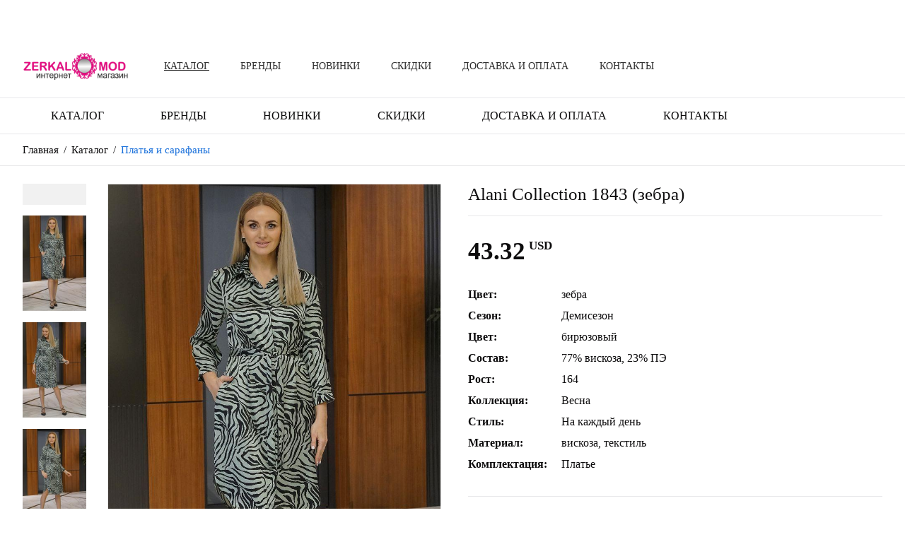

--- FILE ---
content_type: text/html; charset=UTF-8
request_url: https://zerkalomod.ru/dress/platya-i-sarafany/alani-collection-1843-zebra.html
body_size: 41693
content:
<!DOCTYPE html>
<html lang="ru" >
<head prefix="og: http://ogp.me/ns# fb: http://ogp.me/ns/fb# product: http://ogp.me/ns/product#">
	<title>Alani Collection 1843 (зебра) под заказ.</title>
	<meta name="description" content="Эта именно та модель платья, которая подходит всем девушкам без исключения и не оставляет сомнений в выборе! Платье женское прямого, свободного силуэта, с завязывающимся поясом, с застёжкой">
	<meta name="keywords" content="Купить Alani Collection 1843 (зебра)">	<meta charset="utf-8">
	<meta name="viewport" content="width=device-width, initial-scale=1">
	<meta name="robots" content="index, follow">
		
	<link rel="preload" href="/core/template/font_icons/font_icons.min.css" as="style" onload="this.onload=null;this.rel='stylesheet'">
	
			<link rel="preload" href="/core/template/fonts/Stolzl/style.css" as="style" onload="this.onload=null;this.rel='stylesheet'">
		
	        <link rel="shortcut icon" href="/files/favicon.ico">
        
            <link rel="canonical" href="https://zerkalomod.ru/dress/platya-i-sarafany/alani-collection-1843-zebra.html">
        
            <meta property="og:type" content="product">        <meta property="og:title" content="Alani Collection 1843 (зебра)">        <meta property="og:url" content="https://zerkalomod.ru/dress/platya-i-sarafany/alani-collection-1843-zebra.html">        <meta property="og:image" content="https://zerkalomod.ru/files/catalog/alani-collection/1843/1843-zebra-1.jpg">        <meta property="og:description" content="Эта именно та модель платья, которая подходит всем девушкам без исключения и не оставляет сомнений в выборе! Платье женское прямого, свободного силуэта, с завязывающимся поясом, с застёжкой">                        <meta property="product:price.amount" content="43.32">        <meta property="product:price.currency" content="USD">    	
	        <script src="/core/template/script/jquery-1.11.3.min.js" ></script>
    	
	        <!-- Google Tag Manager -->
<script>(function(w,d,s,l,i){w[l]=w[l]||[];w[l].push({'gtm.start':
new Date().getTime(),event:'gtm.js'});var f=d.getElementsByTagName(s)[0],
j=d.createElement(s),dl=l!='dataLayer'?'&l='+l:'';j.async=true;j.src=
'https://www.googletagmanager.com/gtm.js?id='+i+dl;f.parentNode.insertBefore(j,f);
})(window,document,'script','dataLayer','GTM-NBH6M2JW');</script>
<!-- End Google Tag Manager -->

<meta name="yandex-verification" content="f5f6d91063761bf1" />
    
<style>:root {--iv_site_main_color_1: #166eda;--iv_site_main_color_2: #e83b8e;--iv_site_main_color_3: #fa1ee8;--iv_site_main_color_4: #eeb9ea;--iv_site_font_name: Stolzl;--iv_site_font_color: #0d0c0d;--iv_site_font_size: 17px;--iv_site_line_height: 30px;--iv_site_link_color: #f559f7;}*, *::before, *::after {box-sizing: border-box;}html, body {min-width: 320px;cursor: default;background: #ffffff;}html, body, input, textarea {color: var(--iv_site_font_color);font-family: var(--iv_site_font_name);font-size: var(--iv_site_font_size);line-height: var(--iv_site_line_height);}html, body, div, applet, object, iframe, blockquote, pre, abbr, acronym, address, big, input, textarea,cite, code, del, dfn, em, img, ins, kbd, q, s, samp, small, strike, sub, sup, tt, var, dd, dl, dt, fieldset, form, label, legend, caption {margin:0; padding:0; border:0; text-align:left;}a img, :link img, :visited img {border:0;}p {padding: 0px; margin: 0px;}table {border-collapse: collapse; border-spacing: 0;}td {vertical-align: top;}a {cursor: pointer;color: var(--iv_site_link_color);text-decoration: underline;}a:hover {text-decoration: none;}input, textarea, select {outline: none;}h1, h2, h3, h4, h5, h6 {margin: 0px;padding: 0px 0px 10px 0px;}h1 {font-size: 30px;line-height: 30px;}h2 {font-size: 25px;font-weight: 500;text-transform: uppercase;}h3 {font-size: 20px;line-height: 26px;}h4 {font-size: 18px;}h5 {font-size:16px;}h6 {font-size:14px;}table {width: 100%;border-top: 1px solid #e9edef;border-left: 1px solid #e9edef;}tr {background: #ffffff;}td {border-right: 1px solid #e9edef;border-bottom: 1px solid #e9edef;padding: 8px 30px;}ol {margin-top: 0px;margin-bottom: 0px;padding-left: 17px;}ul {margin: 0px;padding: 0px;list-style: none;}ul li {position: relative;padding-left: 18px;}ul li:before {content: "";position: absolute;width: 8px;height: 8px;border-radius: 4px;left: 0px;top: 12px;background: var(--iv_site_main_color_1);}.clear {clear: both; line-height: 0px; height: 0px; width: 0px; font-size: 0px;}.karkas {width: 1420px;margin: 0px auto;}.full_screen .karkas {width: auto;padding: 0px 50px;}.form_item {}.form_title {font-size: 16px;font-weight: 600;padding-bottom: 3px;}.form_title b {color: #e80000;}.form_input {position: relative;line-height: 0px;}.form_input input {width: 100%;font-size: 16px;background: #f1f1f5;box-shadow: 0 0 3px rgb(0 0 0 / 10%) inset;padding: 5px 15px;}.form_input.eye input {padding-right: 45px;}.form_input.eye span {position: absolute;top: 10px;right: 10px;font-size: 20px;cursor: pointer;}.form_textarea {line-height: 0px;}.form_textarea textarea {width: 100%;height: 150px;background: #f1f1f5;box-shadow: 0 0 3px rgb(0 0 0 / 10%) inset;padding: 10px 15px;font-size: 16px;line-height: 24px;resize: none;}.form_select {position: relative;min-height: 40px;}.form_select select {height: 40px;line-height: 40px;opacity: 0;position: absolute;width: 100%;cursor: pointer;left: 0px;}.form_select div {height: 40px;line-height: 40px;box-sizing: border-box;font-size: 15px;padding: 0px 36px 0px 20px;box-sizing: border-box;background: #f1f1f5;box-shadow: 0 0 3px rgb(0 0 0 / 10%) inset;overflow: hidden;}.form_select span {position: absolute;top: 5px;right: 11px;font-size: 17px;line-height: 30px;}.form_checkbox_box {height: 40px;padding-top: 10px;}.form_checkbox {position: relative;line-height: 20px;font-size: 16px;}.form_checkbox input {display: none;}.form_checkbox span {position: absolute;width: 16px;height: 16px;border-radius: 2px;top: 1px;left: 0px;border: 1px solid #2b2a31;}.form_checkbox span i {font-size: 10px;position: absolute;top: 2px;left: 2px;color: #ffffff;}.form_checkbox input+span+span, .form_checkbox input:checked+span {display: none;}.form_checkbox input:checked+span+span {display: block;background: #2b2a31;}.form_checkbox label {display: inline-block;position: relative;z-index: 1;padding-left: 24px;cursor: pointer;}.form_radio {position: relative;line-height: 20px;font-size: 16px;}.form_radio input {display: none;}.form_radio label {display: inline-block;padding-left: 30px;cursor: pointer;}.form_radio label:before {content: "";position: absolute;left: 0px;top: 1px;width: 18px;height: 18px;border: 1px solid var(--iv_site_font_color);background: #ffffff;border-radius: 9px;}.form_radio input:checked ~ label:after {content: "";position: absolute;left: 5px;top: 6px;width: 8px;height: 8px;background: var(--iv_site_font_color);border-radius: 4px;}.form_button {display: inline-block;line-height: 40px;text-align: center;border: 1px solid var(--iv_site_main_color_1);background: var(--iv_site_main_color_1);color: #ffffff;text-transform: uppercase;font-size: 14px;cursor: pointer;padding: 0px 30px;box-sizing: border-box;text-decoration: none;font-weight: 500;opacity: 0.9;}.form_button.white {background: #ffffff;color: var(--iv_site_font_color);border-color: var(--iv_site_font_color);opacity: 1;}.form_button:hover {opacity: 1;}.form_button.white:hover {background: var(--iv_site_main_color_1);border-color: var(--iv_site_main_color_1);color: #ffffff;}.form_stars {padding-top: 7px;height: 40px;}.form_phone_box {}.form_phone_plus {float: left;font-size: 26px;line-height: 40px;width: 25px;}.form_phone_code {float: left;width: 70px;}.form_phone_number {padding-left: 105px;}.iv_modal_background {position: fixed;background-color: rgba(0, 0, 0, 0.6);top: 0px;left: 0px;right: 0px;bottom: 0px;z-index: 900;}.iv_modal_wrap {position: absolute;z-index: 910;overflow-x: auto;}.iv_modal_wrap::-webkit-scrollbar {width: 6px;height: 6px;}.iv_modal_wrap::-webkit-scrollbar-thumb {background: #cecece;margin: 10px;}.iv_modal_wrap::-webkit-scrollbar-track {background: #efefef;}.iv_modal_wrap_block {display: block !important;}.iv_table_wrap {overflow-x: auto;}.iv_modal_box {display: none;position: relative;width: 450px;background: #ffffff;border: 1px solid #e2e2e2;}.iv_modal_close {position: absolute;right: 10px;top: 50%;margin-top: -15px;font-size: 20px;line-height: 30px;width: 30px;text-align: center;cursor: pointer;}.iv_modal_title {position: relative;font-size: 18px;line-height: 30px;color: var(--iv_site_font_color);padding: 7px 20px;border-bottom: 1px solid #e2e2e2;font-weight: 500;}.iv_modal_title div {text-align: center;}.iv_modal_content {padding: 20px;}@media screen and (max-width: 1460px) {.karkas {width: 1216px;}.full_screen .karkas {padding: 0px 40px;}}@media screen and (max-width: 1274px) {.karkas {width: 980px;}.full_screen .karkas {padding: 0px 30px;}}@media screen and (max-width: 1010px) {.karkas {width: 740px;}}@media screen and (max-width: 760px) {.karkas {width: 420px;}.iv_modal_wrap {width: 100%;padding: 10px 10px;}.iv_modal_box {width: auto;}.form_button {padding: 0px 25px;}.full_screen .karkas {padding: 0px 20px;}td {padding-left: 10px;padding-right: 10px;}}@media screen and (max-width: 440px) {.karkas, .full_screen .karkas {width: 100%;box-sizing: border-box;padding: 0px 10px;}}#formStars-input {overflow: hidden;*zoom: 1;position: relative;float: left;}#formStars-input input {filter: progid:DXImageTransform.Microsoft.Alpha(Opacity=0);opacity: 0;width: 22px;height: 20px;position: absolute;top: 0;z-index: 0;}#formStars-input label {height: 26px;width: 23px;float: right;cursor: pointer;margin-right: 10px;position: relative;z-index: 1;color: #b7b7b7;}#formStars-input label:hover, #formStars-input label:hover ~ label, #formStars-input input:checked ~ label {color: var(--iv_site_main_color_1);}#formStars-input label span {font-size: 20px;}#formStars-input #star-1 {left: 0px;}#formStars-input #star-2 {left: 32px;}#formStars-input #star-3 {left: 64px;}#formStars-input #star-4 {left: 96px;}#formStars-input #star-5 {left: 128px;}</style>
<style id="css-yes-rrjbktox2j">.hand {cursor: pointer;}#simplemodal-overlay {background-color:#000;} </style>
<style id="css-yes-85nkhabixd">.yes-85nkhabixd {border-bottom: 1px solid #e8e8ea;background: #ffffff;}.yes-85nkhabixd.dark {border-bottom: 0px;background: #2b2a31;}.yes-85nkhabixd .top_line_left {float: left;}.yes-85nkhabixd .top_line_right {float: right;}.yes-85nkhabixd .top_line_left .top_line_block {display: none;float: left;padding-right: 50px;}.yes-85nkhabixd .top_line_left .top_line_block.key_phone.mini {padding-right: 20px;}.yes-85nkhabixd .top_line_right .top_line_block {display: none;float: right;padding-left: 50px;}.yes-85nkhabixd .phone {display: inline-block;position: relative;font-size: 15px;color: var(--iv_site_font_color);text-decoration: none;font-weight: 500;padding: 10px 0px;margin-left: 20px;}.yes-85nkhabixd .phone:nth-child(1) {margin-left: 0px;}.yes-85nkhabixd.dark .phone {color: #ffffff;}.yes-85nkhabixd .phone:hover {text-decoration: underline;}.yes-85nkhabixd .phone span {position: relative;top: 2px;padding-right: 6px;font-size: 17px;}.yes-85nkhabixd .top_line_left .phone span {color: var(--iv_site_main_color_1);}.yes-85nkhabixd .top_line_right .phone span {color: var(--iv_site_main_color_2);}.yes-85nkhabixd .links {padding: 10px 0px;}.yes-85nkhabixd .links a {display: inline-block;margin-left: 11px;color: var(--iv_site_font_color);font-size: 19px;}.yes-85nkhabixd.dark .links a {color: #ffffff;}.yes-85nkhabixd .links a:nth-child(1) {margin-left: 0px;}.yes-85nkhabixd .email {display: block;position: relative;color: var(--iv_site_font_color);text-decoration: none;margin: 10px 0px;}.yes-85nkhabixd .top_line_left .email {font-size: 15px;}.yes-85nkhabixd .top_line_right .email {font-size: 12px;text-transform: uppercase;}.yes-85nkhabixd.dark .email {color: #ffffff;}.yes-85nkhabixd .email:hover {text-decoration: underline;}.yes-85nkhabixd .email span {position: relative;top: 2px;padding-right: 6px;font-size: 17px;}.yes-85nkhabixd .top_line_left .email span {color: var(--iv_site_main_color_1);}.yes-85nkhabixd .top_line_right .email span {color: var(--iv_site_main_color_2);}.yes-85nkhabixd .smm {margin: 10px 0px;}.yes-85nkhabixd .smm_text {float: left;color: var(--iv_site_font_color);margin-right: 12px;}.yes-85nkhabixd .top_line_left .smm_text {font-size: 15px;}.yes-85nkhabixd .top_line_right .smm_text {font-size: 12px;text-transform: uppercase;}.yes-85nkhabixd.dark .smm_text {color: #ffffff;}.yes-85nkhabixd .smm_list {float: left;line-height: 28px;padding-top: 2px;}.yes-85nkhabixd .smm_list a {display: inline-block;margin-left: 11px;color: var(--iv_site_font_color);font-size: 19px;}.yes-85nkhabixd.dark .smm_list a {color: #ffffff;}.yes-85nkhabixd .smm_list a:nth-child(1) {margin-left: 0px;}.yes-85nkhabixd .langs {padding: 10px 0px;}.yes-85nkhabixd .langs a, .yes-85nkhabixd .langs div.active {display: block;float: left;text-decoration: none;font-size: 14px;text-align: center;text-transform: uppercase;color: var(--iv_site_font_color);border: 1px solid var(--iv_site_font_color);border-radius: 50%;box-sizing: border-box;min-width: var(--iv_site_line_height);padding: 0px 5px;line-height: 28px;margin-left: 10px;}.yes-85nkhabixd.dark .langs a {color: #ffffff;border-color: #ffffff;}.yes-85nkhabixd .langs a:hover {color: var(--iv_site_main_color_2);border-color: var(--iv_site_main_color_2);}.yes-85nkhabixd .langs a:nth-child(1) {margin-left: 0px;}.yes-85nkhabixd .langs div:nth-child(1) {margin-left: 0px;}.yes-85nkhabixd .langs div.active {color: #ffffff;background: var(--iv_site_main_color_2);border: 1px solid var(--iv_site_main_color_2);}.yes-85nkhabixd .auth {position: relative;padding-left: 27px;margin: 10px 0px;}.yes-85nkhabixd .auth_icon {position: absolute;left: 0px;top: 50%;margin-top: -9px;}.yes-85nkhabixd .auth_icon span {position: absolute;color: var(--iv_site_main_color_2);font-size: 17px;}.yes-85nkhabixd .top_line_left .auth_icon span {color: var(--iv_site_main_color_1);}.yes-85nkhabixd .top_line_right .auth_icon span {color: var(--iv_site_main_color_2);}.yes-85nkhabixd .auth_link {float: left;color: var(--iv_site_font_color);cursor: pointer;text-decoration: none;}.yes-85nkhabixd .top_line_left .auth_link {font-size: 15px;}.yes-85nkhabixd .top_line_right .auth_link {font-size: 12px;text-transform: uppercase;}.yes-85nkhabixd.dark .auth_link {color: #ffffff;}.yes-85nkhabixd .auth_link:hover {text-decoration: underline;}.yes-85nkhabixd .auth_line {float: left;font-size: 12px;color: var(--iv_site_font_color);margin: 0px 3px;}.yes-85nkhabixd.dark .auth_line {color: #ffffff;}.yes-85nkhabixd .basket_box {display: block;position: relative;color: var(--iv_site_font_color);text-decoration: none;padding: 9px 0px 8px 42px;}.yes-85nkhabixd .top_line_left .basket_box {font-size: 15px;}.yes-85nkhabixd .top_line_right .basket_box {font-size: 12px;text-transform: uppercase;}.yes-85nkhabixd.dark .basket_box {color: #ffffff;background: #42414b;padding: 9px 20px 8px 62px;}.yes-85nkhabixd .basket_box:hover {text-decoration: underline;}.yes-85nkhabixd .basket_icon {display: block;position: absolute;height: 35px;width: 35px;text-align: center;border-radius: 17px;font-size: 16px;top: 7px;left: 0px;padding-top: 9px;line-height: 0px;color: #ffffff;}.yes-85nkhabixd .top_line_left .basket_icon {background: var(--iv_site_main_color_1);}.yes-85nkhabixd .top_line_right .basket_icon {background: var(--iv_site_main_color_2);}.yes-85nkhabixd.dark .basket_icon {left: 20px;}.yes-85nkhabixd .basket_box b {font-size: 17px;font-weight: bold;margin-left: 2px;}.yes-85nkhabixd .top_line_left .basket_box b {color: var(--iv_site_main_color_1);}.yes-85nkhabixd .top_line_right .basket_box b {color: var(--iv_site_main_color_2);}.yes-85nkhabixd .basket_currency {position: relative;font-size: 11px;margin-left: 3px;top: -4px;text-transform: uppercase;}.yes-85nkhabixd .top_line_left .basket_currency {color: var(--iv_site_main_color_1);}.yes-85nkhabixd .top_line_right .basket_currency {color: var(--iv_site_main_color_2);}.yes-85nkhabixd .favorites {display: block;position: relative;color: var(--iv_site_font_color);text-decoration: none;margin: 10px 0px;}.yes-85nkhabixd .top_line_left .favorites {font-size: 15px;}.yes-85nkhabixd .top_line_right .favorites {font-size: 12px;text-transform: uppercase;}.yes-85nkhabixd.dark .favorites {color: #ffffff;}.yes-85nkhabixd .favorites:hover {text-decoration: underline;}.yes-85nkhabixd .favorites b {margin-left: 1px;}.yes-85nkhabixd .favorites span {position: relative;top: 1px;padding-right: 6px;font-size: 17px;}.yes-85nkhabixd .top_line_left .favorites span {color: var(--iv_site_main_color_1);}.yes-85nkhabixd .top_line_right .favorites span {color: var(--iv_site_main_color_2);}.yes-85nkhabixd .call {display: block;position: relative;color: var(--iv_site_font_color);padding: 10px 0px;cursor: pointer;}.yes-85nkhabixd .top_line_left .call {font-size: 15px;}.yes-85nkhabixd .top_line_right .call {font-size: 12px;text-transform: uppercase;}.yes-85nkhabixd.dark .call {color: #ffffff;background: #42414b;padding: 10px 20px;}.yes-85nkhabixd .call:hover {text-decoration: underline;}.yes-85nkhabixd .call span {position: relative;top: 1px;padding-right: 10px;font-size: 17px;}.yes-85nkhabixd .top_line_left .call span {color: var(--iv_site_main_color_1);}.yes-85nkhabixd .top_line_right .call span {color: var(--iv_site_main_color_2);}.yes-85nkhabixd .currency_box {padding: 10px 0px;}.yes-85nkhabixd .currency_nazv {float: left;margin-right: 12px;}.yes-85nkhabixd .top_line_left .currency_nazv {font-size: 15px;color: var(--iv_site_main_color_1);}.yes-85nkhabixd .top_line_right .currency_nazv {font-size: 12px;text-transform: uppercase;color: var(--iv_site_main_color_2);}.yes-85nkhabixd .currency_select {float: left;}.yes-85nkhabixd .currency_select .form_select {min-height: 30px;}.yes-85nkhabixd .currency_select .form_select select {height: 30px;line-height: 30px;}.yes-85nkhabixd .currency_select .form_select div {height: 30px;line-height: 30px;background: none;box-shadow: none;color: var(--iv_site_font_color);padding: 0px 22px 0px 0px;}.yes-85nkhabixd .top_line_right .currency_select .form_select div {font-size: 12px;text-transform: uppercase;}.yes-85nkhabixd.dark .currency_select .form_select div {color: #ffffff;}.yes-85nkhabixd .currency_select .form_select div.up {text-transform: uppercase;}.yes-85nkhabixd .currency_select .form_select span {top: 0px;right: 0px;color: var(--iv_site_font_color);}.yes-85nkhabixd.dark .currency_select .form_select span {color: #ffffff;}.yes-85nkhabixd .city_box {padding: 10px 0px;}.yes-85nkhabixd .city_nazv {float: left;margin-right: 12px;}.yes-85nkhabixd.dark .city_nazv {color: #ffffff;}.yes-85nkhabixd .top_line_left .city_nazv {font-size: 15px;}.yes-85nkhabixd .top_line_right .city_nazv {font-size: 12px;text-transform: uppercase;color: var(--iv_site_main_color_2);}.yes-85nkhabixd .city_value {float: left;position: relative;padding-right: 22px;cursor: pointer;}.yes-85nkhabixd.dark .city_value {color: #ffffff;}.yes-85nkhabixd .top_line_left .city_value {font-size: 15px;}.yes-85nkhabixd .top_line_right .city_value {font-size: 12px;text-transform: uppercase;}.yes-85nkhabixd .city_value span {position: absolute;top: 0px;right: 0px;color: var(--iv_site_font_color);font-size: 17px;line-height: 30px;}.yes-85nkhabixd.dark .city_value span {color: #ffffff;}@media screen and (max-width: 1460px) {.yes-85nkhabixd .top_line_left .top_line_block {padding-right: 40px;}.yes-85nkhabixd .top_line_right .top_line_block {padding-left: 40px;}}@media screen and (max-width: 1274px) {.yes-85nkhabixd .top_line_left .top_line_block {padding-right: 30px;}.yes-85nkhabixd .top_line_right .top_line_block {padding-left: 30px;}}@media screen and (max-width: 1010px) {.yes-85nkhabixd .mob_hide {display: none;}.yes-85nkhabixd .currency_nazv {display: none;}.yes-85nkhabixd .auth_line, .yes-85nkhabixd .auth_link:nth-child(4) {display: none;}.yes-85nkhabixd .smm_text {display: none;}.yes-85nkhabixd .top_line_left .call, .yes-85nkhabixd .top_line_right .call {font-size: 0px;}.yes-85nkhabixd .call span {top: 6px;padding-right: 0px;}.yes-85nkhabixd .top_line_left .basket_box, .yes-85nkhabixd .top_line_right .basket_box {font-size: 0px;}.yes-85nkhabixd.dark .basket_box {background: none;padding: 9px 0px 8px 42px;}.yes-85nkhabixd.dark .basket_icon {left: 0px;}.yes-85nkhabixd .top_line_left .iv_basket_count, .yes-85nkhabixd .top_line_right .iv_basket_count {position: absolute;display: block;top: 3px;right: -8px;font-size: 12px;color: #ffffff;background: var(--iv_site_main_color_2);width: 22px;text-align: center;line-height: 22px;border-radius: 11px;}.yes-85nkhabixd .top_line_right .iv_basket_count {background: var(--iv_site_main_color_1);}.yes-85nkhabixd .iv_basket_summ, .yes-85nkhabixd .basket_currency {display: none;}.yes-85nkhabixd .top_line_left .basket_box, .yes-85nkhabixd .top_line_right .basket_box {font-size: 0px;}.yes-85nkhabixd .top_line_left .favorites, .yes-85nkhabixd .top_line_right .favorites {font-size: 0px;}.yes-85nkhabixd .top_line_left .favorites b {font-size: 15px;}.yes-85nkhabixd .top_line_right .favorites b {font-size: 12px;}}@media screen and (max-width: 760px) {.yes-85nkhabixd .top_line_left .top_line_block {padding-right: 20px;}.yes-85nkhabixd .top_line_right .top_line_block {padding-left: 20px;}.yes-85nkhabixd .phone {padding: 7px 0px;}.yes-85nkhabixd .links {padding: 7px 0px;}.yes-85nkhabixd .email {margin: 7px 0px;}.yes-85nkhabixd .smm {margin: 7px 0px;}.yes-85nkhabixd .langs {padding: 7px 0px;}.yes-85nkhabixd .auth {margin: 7px 0px;}.yes-85nkhabixd .basket_box, .yes-85nkhabixd.dark .basket_box {padding: 6px 0px 5px 42px;}.yes-85nkhabixd .favorites {margin: 7px 0px;}.yes-85nkhabixd .call {padding: 7px 0px;}.yes-85nkhabixd.dark .call {padding: 7px 20px;}.yes-85nkhabixd .currency_box {padding: 7px 0px;}} .yes-85nkhabixd {position: fixed;top: 0px;left: 0px;width: 100%;z-index: 10;}</style>
<style id="css-yes-cd53vkv82l">.yes-cd53vkv82l {border-bottom: 1px solid #e8e8ea;}.yes-cd53vkv82l .box {padding: 10px 0px;}.yes-cd53vkv82l .tab {display: table;width: 100%;}.yes-cd53vkv82l .td {display: table-cell;vertical-align: middle;}.yes-cd53vkv82l .td:nth-child(2) {width: 100%;}.yes-cd53vkv82l .logo {display: block;float: left;line-height: 0px;}.yes-cd53vkv82l .logo img {max-width: 150px;max-height: 75px;}.yes-cd53vkv82l .search {width: 250px;border-bottom: 1px solid #d7d6de;margin: 7px 0px;}.yes-cd53vkv82l .search .button {float: right;cursor: pointer;padding: 3px 0px;}.yes-cd53vkv82l .search .input {padding-right: 30px;line-height: 0px;}.yes-cd53vkv82l .search .input input {width: 100%;font: 14px/36px var(--iv_site_font_name);}.yes-cd53vkv82l .search_button {display: none;}.yes-cd53vkv82l .menu {float: left;margin: 11px 0px;padding-left: 80px;text-align: center;line-height: 0px;}.yes-cd53vkv82l .menu a {display: inline-block;color: #2f2f2f;font-size: 14px;text-transform: uppercase;text-decoration: none;margin-left: 60px;font-weight: 500;line-height: var(--iv_site_line_height);}.yes-cd53vkv82l .menu a:nth-child(1) {margin-left: 0px;}.yes-cd53vkv82l .menu a:hover {text-decoration: underline;}.yes-cd53vkv82l .menu a.active {text-decoration: underline;}.main_menu_box {float: right;}.yes-cd53vkv82l .main_menu_block {display: none;float: right;padding-left: 50px;}.yes-cd53vkv82l .main_menu_block:nth-last-child(2) {}.yes-cd53vkv82l .auth_box {position: relative;float: right;margin: 2px 0px;}.yes-cd53vkv82l .auth_icon {position: absolute;top: 5px;left: 0px;font-size: 38px;color: var(--iv_site_main_color_2);}.yes-cd53vkv82l .auth_links {font-size: 14px;line-height: 24px;text-transform: uppercase;padding: 0px 0px 0px 49px;}.yes-cd53vkv82l .auth_links span {text-decoration: underline;cursor: pointer;}.yes-cd53vkv82l .auth_links span:hover {text-decoration: none;}.yes-cd53vkv82l .auth_links a {color: var(--iv_site_font_color);}.yes-cd53vkv82l .auth_links a:hover {}.yes-cd53vkv82l .basket_box {display: block;position: relative;float: right;margin: 2px 0px;font-size: 14px;line-height: 22px;padding: 1px 0px 0px 58px;text-decoration: none;color: var(--iv_site_font_color);}.yes-cd53vkv82l .basket_box:hover {text-decoration: underline;}.yes-cd53vkv82l .basket_icon {display: block;position: absolute;top: 5px;left: 0px;font-size: 38px;color: var(--iv_site_main_color_2);}.yes-cd53vkv82l .basket_currency {position: relative;font-size: 11px;margin-left: 3px;top: -4px;text-transform: uppercase;}.yes-cd53vkv82l .basket_box b {font-size: 16px;}.yes-cd53vkv82l .favorite_box {position: relative;float: right;margin: 2px 0px;display: block;font-size: 14px;line-height: 22px;padding: 1px 0px 0px 51px;text-decoration: none;color: var(--iv_site_font_color);}.yes-cd53vkv82l .favorite_box:hover {text-decoration: underline;}.yes-cd53vkv82l .favorite_icon {position: absolute;top: 5px;left: 0px;font-size: 38px;color: var(--iv_site_main_color_2);}.yes-cd53vkv82l .favorite_box span {text-transform: uppercase;}.yes-cd53vkv82l .favorite_box b {font-size: 16px;}.yes-cd53vkv82l .menu_burger_box {display: none;float: right;padding: 12px 0px 12px 50px;}.yes-cd53vkv82l .menu_burger {position: relative;cursor: pointer;width: 35px;padding: 12px 0px;}.yes-cd53vkv82l .menu_burger span {display: block;height: 3px;background: var(--iv_site_font_color);}.yes-cd53vkv82l .menu_burger:before, .yes-cd53vkv82l .menu_burger:after {display: block;position: absolute;content: "";width: 100%;height: 3px;background: var(--iv_site_font_color);top: 0px;}.yes-cd53vkv82l .menu_burger:after {top: inherit;bottom: 0px;}.yes-cd53vkv82l .mobile_block {display: none;}@media screen and (max-width: 1460px) {.yes-cd53vkv82l .menu {padding-left: 50px;}.yes-cd53vkv82l .menu a {margin-left: 40px;}.yes-cd53vkv82l .search {width: 220px;}.yes-cd53vkv82l .menu_burger_box {padding-left: 40px;}.yes-cd53vkv82l .main_menu_block {padding-left: 40px;}}@media screen and (max-width: 1274px) {.yes-cd53vkv82l .menu {padding-left: 40px;}.yes-cd53vkv82l .menu a {margin-left: 30px;}.yes-cd53vkv82l .menu_burger_box {padding-left: 30px;}.yes-cd53vkv82l .search {width: 180px;}}@media screen and (max-width: 1010px) {.yes-cd53vkv82l .menu {display: none;}.yes-cd53vkv82l .main_menu_block {padding-left: 30px;}.yes-cd53vkv82l .auth_box {margin: 7px 0px;}.yes-cd53vkv82l .auth_links {font-size: 0px;line-height: 0px;padding: 0px;height: 37px;width: 28px;}.yes-cd53vkv82l .auth_links .mob {display: block;position: absolute;height: 37px;width: 28px;}.yes-cd53vkv82l .auth_icon {top: 3px;font-size: 32px;}.yes-cd53vkv82l .basket_box {font-size: 0px;line-height: 0px;padding: 0px;height: 37px;width: 36px;margin: 7px 0px;}.yes-cd53vkv82l .basket_box b, .yes-cd53vkv82l .basket_box span {display: none;}.yes-cd53vkv82l .basket_box span.basket_icon, .yes-cd53vkv82l .basket_box span.basket_icon span {display: block;font-size: 32px;}.yes-cd53vkv82l .basket_box .iv_basket_count {display: block;position: absolute;top: -8px;right: -15px;font-size: 12px;color: #ffffff;background: var(--iv_site_main_color_1);width: 22px;text-align: center;line-height: 22px;border-radius: 11px;}.yes-cd53vkv82l .favorite_box {font-size: 0px;line-height: 0px;padding: 0px;height: 37px;width: 32px;margin: 7px 0px;}.yes-cd53vkv82l .favorite_box b, .yes-cd53vkv82l .favorite_box span {display: none;}.yes-cd53vkv82l .favorite_box span.favorite_icon, .yes-cd53vkv82l .favorite_box span.favorite_icon span {display: block;font-size: 32px;}}@media screen and (max-width: 760px) {.yes-cd53vkv82l .main_menu_box .search {display: none;}.yes-cd53vkv82l .search_button {display: block;font-size: 28px;margin: 11px 0px;}.yes-cd53vkv82l .box.full .karkas {position: relative;}.yes-cd53vkv82l .box.full .mobile_block {display: block;height: 49px;border-top: 1px solid #e8e8ea;margin-top: 10px;}.yes-cd53vkv82l .box.full .search_button {display: none;}.yes-cd53vkv82l .box.full .key_search {padding: 0px;}.yes-cd53vkv82l .box.full .search {display: block;position: absolute;width: 100%;left: 0px;bottom: -57px;box-sizing: border-box;margin: 0px;border: 0px;}.yes-cd53vkv82l .box.full .search .input {padding-right: 34px;}.yes-cd53vkv82l .box.full .search .button {padding: 0px;width: 34px;line-height: 34px;text-align: center;background: var(--iv_site_main_color_1);color: #ffffff;}.yes-cd53vkv82l .box.full .search .input input {background: #f1f1f5;box-shadow: 0 0 3px rgb(0 0 0 / 10%) inset;line-height: 34px;padding: 0px 15px;box-sizing: border-box;}.yes-cd53vkv82l .menu_burger_box {padding-top: 13px;padding-bottom: 13px;}.yes-cd53vkv82l .menu_burger {padding: 11px 0px;}}@media screen and (max-width: 440px) {.yes-cd53vkv82l .box.full .search {padding: 0px 10px;bottom: -49px;}.yes-cd53vkv82l .box {padding: 7px 0px;}.yes-cd53vkv82l .box.full .mobile_block {height: 42px;margin-top: 7px;}.yes-cd53vkv82l .logo img {max-width: 140px;}.yes-cd53vkv82l .auth_icon, .yes-cd53vkv82l .basket_box span.basket_icon span, .yes-cd53vkv82l .favorite_box span.favorite_icon span {font-size: 28px;}.yes-cd53vkv82l .menu_burger_box {padding-left: 20px;}.yes-cd53vkv82l .main_menu_block {padding-left: 15px;}.yes-cd53vkv82l .basket_box {width: 46px;}.yes-cd53vkv82l .basket_box .iv_top_basket_count {top: -6px;right: 0px;}.yes-cd53vkv82l .basket_box .iv_basket_count {right: 1px;}} .yes-cd53vkv82l {margin-top: 50px;}@media screen and (max-width: 760px) {.yes-cd53vkv82l {margin-top: 44px;}}</style>
<style id="css-yes-9dg4ir9ifd">.yes-9dg4ir9ifd {border-bottom: 1px solid #e8e8ea;background: #ffffff;}.yes-9dg4ir9ifd.dark {border-bottom: 0px;background: #2b2a31;}.yes-9dg4ir9ifd .box {height: 50px;overflow-y: hidden;}.yes-9dg4ir9ifd .line_menu_main_link {display: block;float: left;color: var(--iv_site_font_color);line-height: 50px;border-left: 1px solid #e8e8ea;border-right: 1px solid #e8e8ea;padding: 0px 15px;margin-right: 20px;}.yes-9dg4ir9ifd.dark .line_menu_main_link {color: #ffffff;background: #42414b;border: 0px;margin-right: 0px;}.yes-9dg4ir9ifd .line_menu_main_link:hover {background: #e8e8ea;}.yes-9dg4ir9ifd .line_menu_main_link span {line-height: 50px;}.yes-9dg4ir9ifd .line_menu_item {position: relative;}.yes-9dg4ir9ifd .line_menu_item.level_2 {display: block;float: left;padding: 0px 40px;line-height: 50px;font-size: 16px;}.yes-9dg4ir9ifd.dark .line_menu_item.level_2 {padding: 0px;}.yes-9dg4ir9ifd .line_menu.first .line_menu_item:nth-child(1) {padding-left: 0px;}.yes-9dg4ir9ifd .line_menu_link a {display: block;border-top: 1px solid #e8e8ea;line-height: 20px;color: var(--iv_site_font_color);text-decoration: none;padding: 10px 15px;}.yes-9dg4ir9ifd .line_menu_link.level_2 a {text-transform: uppercase;font-weight: 500;line-height: 50px;border: 0px;padding: 0px;}.yes-9dg4ir9ifd .line_menu_link.level_2 a:hover {text-decoration: underline;}.yes-9dg4ir9ifd.dark .line_menu_link.level_2 a {color: #ffffff;padding: 0px 40px;}.yes-9dg4ir9ifd.dark .line_menu_link.level_2 a.active {background: var(--iv_site_main_color_2);}.yes-9dg4ir9ifd .line_menu_block {display: none;position: absolute;z-index: 1;background: #ffffff;width: 250px;border: 1px solid #e8e8ea;border-top: 0px;box-shadow: 0 0 7px rgb(0 0 0 / 21%);z-index: 2;}.yes-9dg4ir9ifd .line_menu_item.level_2:hover .line_menu_block.level_2 {display: block;}.yes-9dg4ir9ifd .line_menu_block.level_2 {top: 100%;left: 0px;}.yes-9dg4ir9ifd .line_menu_item.level_3:hover .line_menu_link.level_3, .yes-9dg4ir9ifd .line_menu_link.level_4:hover {background: #ebebeb;}.yes-9dg4ir9ifd .line_menu_item.level_3:hover .line_menu_block.level_3 {display: block;}.yes-9dg4ir9ifd .line_menu_block.level_3 {top: 0px;left: 100%;}@media screen and (max-width: 1274px) {.yes-9dg4ir9ifd .line_menu_main_link {margin-right: 10px;}.yes-9dg4ir9ifd .line_menu_item {padding: 0px 30px;}.yes-9dg4ir9ifd.dark .line_menu_item {padding: 0px;}.yes-9dg4ir9ifd.dark .line_menu_item a {padding: 0px 30px;}}@media screen and (max-width: 1010px) {.yes-9dg4ir9ifd {display: none;}}</style>
<style id="css-yes-spt6ilqfkq">.karkas .content_right .karkas {width: auto;}.yes-spt6ilqfkq .content_left {float: left;width: 250px;border-right: 1px solid #e8e8ea;padding: 0px 10px 0px 0px;}.yes-spt6ilqfkq .content_right {padding-left: 290px;}.yes-spt6ilqfkq .content_left.swim_scroll .swim_scroll_box {border-right: 1px solid #e8e8ea;padding: 0px 10px 0px 0px;}.yes-spt6ilqfkq .left_filter_box {border-bottom: 1px solid #e8e8ea;}.yes-spt6ilqfkq .left_filter_title {position: relative;text-transform: uppercase;font-weight: 500;font-size: 16px;padding: 10px 20px 10px 0px;cursor: pointer;}.yes-spt6ilqfkq .left_filter_title b {color: #919899;font-size: 14px;font-weight: normal;margin-left: 5px;position: relative;top: -1px;}.yes-spt6ilqfkq .left_filter_box.open b {display: none;}.yes-spt6ilqfkq .left_filter_title span {position: absolute;display: block;right: 5px;top: 50%;margin-top: -10px;font-size: 20px;}.yes-spt6ilqfkq .left_filter_box span.fa-regular.fa-angle-down, .yes-spt6ilqfkq .left_filter_box.open span.fa-regular.fa-angle-right {display: none;}.yes-spt6ilqfkq .left_filter_box.open span.fa-regular.fa-angle-down {display: block;}.yes-spt6ilqfkq .left_filter_block {display: none;padding-bottom: 10px;}.yes-spt6ilqfkq .left_filter_box.open .left_filter_block {display: block;}.yes-spt6ilqfkq .left_filter_list {max-height: 250px;overflow-x: auto;}.yes-spt6ilqfkq .left_filter_list::-webkit-scrollbar {width: 6px;height: 6px;}.yes-spt6ilqfkq .left_filter_list::-webkit-scrollbar-thumb {background: #cecece;border-radius: 10px;margin: 10px;}.yes-spt6ilqfkq .left_filter_list::-webkit-scrollbar-track {background: #efefef;border-radius: 10px;}.yes-spt6ilqfkq .left_filter_item {float: left;width: 100%;margin-bottom: 6px;}.yes-spt6ilqfkq .left_filter_item_color {border-radius: 8px;}.yes-spt6ilqfkq .left_filter_item_color i {left: 3px;}.yes-spt6ilqfkq .left_filter_list.double .left_filter_item {width: 50%;}.yes-spt6ilqfkq .left_filter_item label i {display: inline-block;font-style: normal;font-size: 12px;line-height: 18px;}.yes-spt6ilqfkq .left_filter_range {padding: 23px 0px 6px 0px;}.yes-spt6ilqfkq .iv_pjax_hover {background: #fff none repeat scroll 0 0;bottom: 0;left: 0;opacity: 0.6;position: fixed;right: 0;top: 0;z-index: 1000;display: none;}.yes-spt6ilqfkq .left_filter_button {text-align: center;}.yes-spt6ilqfkq .left_filter_button .form_button {line-height: 36px;padding: 0px 30px;margin-top: 20px;}.yes-spt6ilqfkq .left_filter_button .mobile {display: none;}.yes-spt6ilqfkq .left_filter_button_mobile {display: none;}.yes-spt6ilqfkq .left_filter_price {padding-top: 20px;}.yes-spt6ilqfkq .product_list {}.yes-spt6ilqfkq .iv_count_2 .product_list_item {float: left;width: 50%;margin-right: 0px;padding-right: 10px;}.yes-spt6ilqfkq .iv_count_2 .product_list_item:nth-child(2n+2) {padding: 0px 0px 0px 10px;}.yes-spt6ilqfkq .iv_count_2 .product_list_item:nth-child(1), .yes-spt6ilqfkq .iv_count_2 .product_list_item:nth-child(2) {margin-top: 0px;}.yes-spt6ilqfkq .iv_count_3 .product_list_item {float: left;width: 32%;margin: 40px 2% 0px 0px;}.yes-spt6ilqfkq .iv_count_3 .product_list_item:nth-child(3n+3) {margin-right: 0px;}.yes-spt6ilqfkq .iv_count_3 .product_list_item:nth-child(1), .yes-spt6ilqfkq .iv_count_3 .product_list_item:nth-child(2), .yes-spt6ilqfkq .iv_count_3 .product_list_item:nth-child(3) {margin-top: 0px;}.yes-spt6ilqfkq .iv_count_4 .product_list_item {float: left;width: 23.5%;margin: 40px 2% 0px 0px;}.yes-spt6ilqfkq .iv_count_4 .product_list_item:nth-child(4n+4) {margin-right: 0px;}.yes-spt6ilqfkq .iv_count_4 .product_list_item:nth-child(1), .yes-spt6ilqfkq .iv_count_4 .product_list_item:nth-child(2), .yes-spt6ilqfkq .iv_count_4 .product_list_item:nth-child(3), .yes-spt6ilqfkq .iv_count_4 .product_list_item:nth-child(4) {margin-top: 0px;}.yes-spt6ilqfkq .iv_count_5 .product_list_item {float: left;width: 18.4%;margin: 40px 2% 0px 0px;}.yes-spt6ilqfkq .iv_count_5 .product_list_item:nth-child(5n+5) {margin-right: 0px;}.yes-spt6ilqfkq .iv_count_5 .product_list_item:nth-child(1), .yes-spt6ilqfkq .iv_count_5 .product_list_item:nth-child(2), .yes-spt6ilqfkq .iv_count_5 .product_list_item:nth-child(3), .yes-spt6ilqfkq .iv_count_5 .product_list_item:nth-child(4), .yes-spt6ilqfkq .iv_count_5 .product_list_item:nth-child(5) {margin-top: 0px;}.yes-spt6ilqfkq .quick_filter_box {float: left;width: 100%;padding-bottom: 15px;}.yes-spt6ilqfkq .quick_filter_item {float: left;}.yes-spt6ilqfkq .quick_filter_item label {display: block;position: relative;line-height: 24px;font-size: 14px;border: 1px solid #ededed;padding: 0px 28px 0px 9px;margin-right: 10px;cursor: pointer;}.yes-spt6ilqfkq .quick_filter_item label span {position: absolute;top: 4px;right: 8px;font-size: 16px;}.yes-spt6ilqfkq .quick_filter_item label:hover {border-color: var(--iv_site_font_color);}.yes-spt6ilqfkq .iv_mobile_filter_box {display: block;}.yes-spt6ilqfkq .iv_mobile_menu_title_box {display: none;}.yes-spt6ilqfkq .full .content_left {float: none;width: auto;border: 0px;padding: 0px;}.yes-spt6ilqfkq .full .content_right {padding-left: 0px;}.yes-spt6ilqfkq .full .iv_left_menu {display: none;}.yes-spt6ilqfkq .full .iv_mobile_filter_box {display: none;}.yes-spt6ilqfkq .full .left_filter_button_mobile {display: none;}.yes-spt6ilqfkq .top_filter_box {float: left;position: relative;}.yes-spt6ilqfkq .top_filter_title {position: relative;text-transform: uppercase;font-weight: 500;font-size: 16px;padding-right: 25px;margin: 0px 30px 10px 0px;cursor: pointer;}.yes-spt6ilqfkq .top_filter_title b {color: #919899;font-size: 14px;font-weight: normal;margin-left: 5px;position: relative;top: -1px;}.yes-spt6ilqfkq .top_filter_title span {position: absolute;display: block;right: 5px;top: 7px;font-size: 15px;}.yes-spt6ilqfkq .top_filter_block {display: none;position: absolute;top: 30px;left: -16px;background: #ffffff;width: 222px;z-index: 10;padding: 10px 0px 4px 0px;border: 1px solid #e8e8ea;}.yes-spt6ilqfkq .top_filter_box.open .top_filter_block {display: block;}.yes-spt6ilqfkq .top_filter_list {max-height: 260px;overflow-x: auto;padding: 0px 15px 0px 15px;}.yes-spt6ilqfkq .top_filter_list::-webkit-scrollbar {width: 6px;height: 6px;}.yes-spt6ilqfkq .top_filter_list::-webkit-scrollbar-thumb {background: #cecece;border-radius: 10px;margin: 10px;}.yes-spt6ilqfkq .top_filter_list::-webkit-scrollbar-track {background: #efefef;border-radius: 10px;}.yes-spt6ilqfkq .top_filter_item {float: left;width: 100%;margin-bottom: 6px;}.yes-spt6ilqfkq .top_filter_list.double .top_filter_item {width: 50%;}.yes-spt6ilqfkq .top_filter_item label i {display: inline-block;font-style: normal;font-size: 12px;line-height: 18px;}.yes-spt6ilqfkq .top_filter_button {float: left;border-left: 1px solid #e8e8ea;padding-left: 30px;margin-bottom: 10px;}.yes-spt6ilqfkq .top_filter_button div {position: relative;padding-left: 30px;cursor: pointer;}.yes-spt6ilqfkq .top_filter_button div span {display: block;position: absolute;top: 6px;left: 0px;}.yes-spt6ilqfkq .iv_big_filter_wrap {position: fixed;top: 0px;left: 0px;right: 0px;bottom: 0px;z-index: 100;background-color: rgba(0, 0, 0, 0.6);overflow-x: auto;}.yes-spt6ilqfkq .iv_big_filter_wrap .iv_mobile_filter_box {position: absolute;min-height: 100%;background: #ffffff;width: 360px;padding: 6px 20px 30px 20px;}.yes-spt6ilqfkq .iv_big_filter_close {position: absolute;top: 0px;left: 360px;cursor: pointer;color: #ffffff;padding: 14px 20px;font-size: 32px;}@media screen and (max-width: 1460px) {.yes-spt6ilqfkq .content_right {padding-left: 280px;}.yes-spt6ilqfkq .iv_count_4 .product_list_item {width: 32%;}.yes-spt6ilqfkq .iv_count_4 .product_list_item:nth-child(4n+4) {margin-right: 2%;}.yes-spt6ilqfkq .iv_count_4 .product_list_item:nth-child(3n+3) {margin-right: 0px;}.yes-spt6ilqfkq .iv_count_4 .product_list_item:nth-child(4) {margin-top: 40px;}.yes-spt6ilqfkq .iv_count_5 .product_list_item {width: 23.5%;}.yes-spt6ilqfkq .iv_count_5 .product_list_item:nth-child(5n+5) {margin-right: 2%;}.yes-spt6ilqfkq .iv_count_5 .product_list_item:nth-child(4n+4) {margin-right: 0px;}.yes-spt6ilqfkq .iv_count_5 .product_list_item:nth-child(5) {margin-top: 40px;}}@media screen and (max-width: 1274px) {.yes-spt6ilqfkq .content_left {width: 230px;}.yes-spt6ilqfkq .content_right {padding-left: 260px;}.yes-spt6ilqfkq .iv_count_3 .product_list_item {width: 50%;margin-right: 0px;padding-right: 10px;}.yes-spt6ilqfkq .iv_count_3 .product_list_item:nth-child(2n+2) {padding: 0px 0px 0px 10px;}.yes-spt6ilqfkq .iv_count_3 .product_list_item:nth-child(3) {margin-top: 40px;}}@media screen and (max-width: 1010px) {.yes-spt6ilqfkq .content_left {float: none;width: auto;border: 0px;padding: 0px;}.yes-spt6ilqfkq .content_right {padding-left: 0px;}.yes-spt6ilqfkq .iv_left_menu {display: none;}.yes-spt6ilqfkq .iv_mobile_filter_box {display: none;position: fixed;background: #ffffff;top: 0px;bottom: 0px;left: 0px;right: 0px;z-index: 100;overflow-y: auto;}.yes-spt6ilqfkq .iv_mobile_menu_title_box {display: block;height: 44px;background: #000000;}.yes-spt6ilqfkq .iv_mobile_menu_close {position: absolute;font-size: 26px;line-height: 44px;right: 0px;color: #ffffff;padding: 0px 10px;cursor: pointer;}.yes-spt6ilqfkq .iv_mobile_menu_title {position: relative;float: left;color: #ffffff;font-size: 18px;line-height: 44px;margin: 0px 10px;font-weight: 500;}.yes-spt6ilqfkq .iv_mobile_filter_content {padding: 0px 10px;}.yes-spt6ilqfkq .left_filter_button .mobile {display: inline-block;}.yes-spt6ilqfkq .left_filter_button_mobile, .yes-spt6ilqfkq .full .left_filter_button_mobile {display: block;padding-bottom: 10px;}.yes-spt6ilqfkq .left_filter_button_mobile div {display: inline-block;position: relative;padding: 0px 0px 0px 30px;cursor: pointer;}.yes-spt6ilqfkq .left_filter_button_mobile div span {position: absolute;font-size: 18px;top: 6px;left: 0px;}.yes-spt6ilqfkq .quick_filter_box {display: none;}.yes-spt6ilqfkq .top_filter_karkas {display: none;}.yes-spt6ilqfkq .iv_count_5 .product_list_item {width: 32%;}.yes-spt6ilqfkq .iv_count_5 .product_list_item:nth-child(4n+4), .yes-spt6ilqfkq .iv_count_5 .product_list_item:nth-child(5n+5) {margin-right: 2%;}.yes-spt6ilqfkq .iv_count_5 .product_list_item:nth-child(3n+3) {margin-right: 0px;}.yes-spt6ilqfkq .iv_count_5 .product_list_item:nth-child(4) {margin-top: 40px;}}@media screen and (max-width: 760px) {.yes-spt6ilqfkq .iv_count_4 .product_list_item {width: 50%;margin-right: 0px;padding-right: 10px;}.yes-spt6ilqfkq .iv_count_4 .product_list_item:nth-child(2n+2) {padding: 0px 0px 0px 10px;}.yes-spt6ilqfkq .iv_count_4 .product_list_item:nth-child(4n+4) {margin-right: 0px;}.yes-spt6ilqfkq .iv_count_4 .product_list_item:nth-child(3) {margin-top: 40px;}.yes-spt6ilqfkq .iv_count_5 .product_list_item {width: 50%;margin-right: 0px;padding-right: 10px;}.yes-spt6ilqfkq .iv_count_5 .product_list_item:nth-child(2n+2) {padding: 0px 0px 0px 10px;}.yes-spt6ilqfkq .iv_count_5 .product_list_item:nth-child(4n+4), .yes-spt6ilqfkq .iv_count_5 .product_list_item:nth-child(5n+5) {margin-right: 0px;}.yes-spt6ilqfkq .iv_count_5 .product_list_item:nth-child(3) {margin-top: 40px;}}@media screen and (max-width: 440px) {.yes-spt6ilqfkq .iv_count_2 .product_list_item, .yes-spt6ilqfkq .iv_count_3 .product_list_item {padding-right: 5px;}.yes-spt6ilqfkq .iv_count_2 .product_list_item:nth-child(2n+2), .yes-spt6ilqfkq .iv_count_3 .product_list_item:nth-child(2n+2) {padding: 0px 0px 0px 5px;}.yes-spt6ilqfkq .iv_count_4 .product_list_item, .yes-spt6ilqfkq .iv_count_5 .product_list_item {padding-right: 5px;}.yes-spt6ilqfkq .iv_count_4 .product_list_item:nth-child(2n+2), .yes-spt6ilqfkq .iv_count_5 .product_list_item:nth-child(2n+2) {padding: 0px 0px 0px 5px;}}</style>
<style id="css-yes-39zncs8bcg">.yes-39zncs8bcg {border-bottom: 1px solid #e8e8ea;}.yes-39zncs8bcg .box {font-size: 15px;line-height: 20px;padding: 12px 0px;}.yes-39zncs8bcg .breadcrumb_box {}.yes-39zncs8bcg .breadcrumb_box a {color: var(--iv_site_font_color);text-decoration: none;}.yes-39zncs8bcg .breadcrumb_box a:hover {text-decoration: underline;}.yes-39zncs8bcg b {font-weight: 500;color: var(--iv_site_main_color_1);}.yes-39zncs8bcg .breadcrumb_box span {margin: 0px 3px;}@media screen and (max-width: 760px) {.yes-39zncs8bcg {display: none;}}</style>
<style id="css-yes-oj6fjwja5n">.yes-oj6fjwja5n .product_page_content {margin-top: 25px;}.yes-oj6fjwja5n .product_page_left {float: left;width: 542px;}.yes-oj6fjwja5n .product_page_right {padding-left: 600px;}.yes-oj6fjwja5n .product_page_label_box {position: absolute;top: 0px;left: 0px;}.yes-oj6fjwja5n .product_page_label {float: left;background-color: rgba(255, 255, 255, 0.7);color: var(--iv_site_font_color);font-size: 12px;line-height: 22px;padding: 0px 10px;}.yes-oj6fjwja5n .product_page_label.new {background-color: rgba(0, 173, 93, 0.7);color: #ffffff;text-transform: uppercase;}.yes-oj6fjwja5n .product_page_label.percent {background-color: rgba(232, 0, 0, 0.7);color: #ffffff;}.yes-oj6fjwja5n .product_page_gallery_pics {padding: 0px 45px;position: relative;margin-top: 15px;}.yes-oj6fjwja5n .product_page_gallery_pics ul li:before {display: none;}.yes-oj6fjwja5n .product_page_gallery_pics_item {position: relative;line-height: 0px;width: 90px;cursor: pointer;}.yes-oj6fjwja5n .product_page_gallery_pics_item .table {display: table;position: absolute;width: 100%;height: 100%;background-color: rgba(0, 0, 0, 0.3);}.yes-oj6fjwja5n .product_page_gallery_pics_item .td {display: table-cell;vertical-align: middle;text-align: center;color: #ffffff;font-size: 40px;}.yes-oj6fjwja5n .product_page_gallery_pics_item img {width: 100%;}.yes-oj6fjwja5n .product_page_gallery_picture {line-height: 0px;width: 542px;position: relative;line-height: 0px;border: 1px solid #e5e5e5;box-sizing: border-box;}.yes-oj6fjwja5n .product_page_gallery_picture img {width: 100%;}.yes-oj6fjwja5n .product_page_video {position: relative;line-height: 0px;}.yes-oj6fjwja5n .product_page_video img {width: 100%;}.yes-oj6fjwja5n .product_page_video_item video {position: absolute;top: 50%;left: 50%;transform: translateX(-50%) translateY(-50%);width: 100%;height: 100%;}.yes-oj6fjwja5n .product_page_content.vertical .product_page_left {width: 670px;}.yes-oj6fjwja5n .product_page_content.vertical .product_page_right {padding-left: 720px;}.yes-oj6fjwja5n .product_page_content.vertical .product_page_gallery_pics {float: left;padding: 45px 0px;margin: 0px;}.yes-oj6fjwja5n .product_page_content.vertical .product_page_gallery_picture {float: right;}.yes-oj6fjwja5n .jcarousel {position: relative;overflow: hidden;width: 452px;}.yes-oj6fjwja5n .jcarousel img {display: block;}.yes-oj6fjwja5n .jcarousel ul {width: 10000em;height: 100%;position: relative;list-style: none;margin: 0;padding: 0;}.yes-oj6fjwja5n .jcarousel li {float: left;padding-left: 0px;background: 0px;margin-right: 16px;}.yes-oj6fjwja5n .jcarousel-prev, .yes-oj6fjwja5n .jcarousel-next {position: absolute;width: 30px;top: 0px;bottom: 0px;left: 0px;background: rgba(0, 0, 0, 0.11);cursor: pointer;font-size: 20px;color: #ffffff;}.yes-oj6fjwja5n .jcarousel-next {left: auto;right: 0px;}.yes-oj6fjwja5n .jcarousel-prev span, .yes-oj6fjwja5n .jcarousel-next span {position: absolute;top: 50%;left: 50%;margin: -10px 0px 0px -5px;}.yes-oj6fjwja5n .jcarousel-prev:hover, .yes-oj6fjwja5n .jcarousel-next:hover {background-color: rgba(0, 0, 0, 0.3);}.yes-oj6fjwja5n .jcarousel-prev.inactive, .yes-oj6fjwja5n .jcarousel-next.inactive {opacity: .5;cursor: default;}.yes-oj6fjwja5n .jcarousel-prev.inactive:hover, .yes-oj6fjwja5n .jcarousel-next.inactive:hover {background: rgba(0, 0, 0, 0.11);}.yes-oj6fjwja5n .product_page_content.vertical .jcarousel {width: 90px;height: 722px;}.yes-oj6fjwja5n .product_page_content.vertical .jcarousel ul {width: 100%;height: 10000em;}.yes-oj6fjwja5n .product_page_content.vertical .jcarousel li {margin: 0px 0px 16px 0px;}.yes-oj6fjwja5n .product_page_content.vertical .jcarousel-prev, .yes-oj6fjwja5n .product_page_content.vertical .jcarousel-next {width: 90px;height: 30px;bottom: auto;line-height: 30px;text-align: center;}.yes-oj6fjwja5n .product_page_content.vertical .jcarousel-next {top: auto;right: auto;bottom: 0px;}.yes-oj6fjwja5n .product_page_title {font-size: 25px;border-bottom: 1px solid #e8e8ea;padding-bottom: 15px;}.yes-oj6fjwja5n .product_page_title h1 {font-size: inherit;line-height: inherit;font-weight: inherit;padding: 0px;}.yes-oj6fjwja5n .product_gallery_mobile {display: none;}.yes-oj6fjwja5n .product_page_table_box {border-bottom: 1px solid #e8e8ea;padding: 30px 0px;}.yes-oj6fjwja5n .product_page_table {display: table;width: 100%;}.yes-oj6fjwja5n .product_page_table_td {display: table-cell;vertical-align: top;}.yes-oj6fjwja5n .product_page_table_td:nth-child(1) {width: 100%;padding-right: 50px;vertical-align: middle;}.yes-oj6fjwja5n .product_page_logo {line-height: 0px;margin-bottom: 15px;}.yes-oj6fjwja5n .product_page_logo a {display: block;line-height: 0px;}.yes-oj6fjwja5n .product_page_stars {line-height: 0px;font-size: 11px;color: var(--iv_site_main_color_1);text-align: center;}.yes-oj6fjwja5n .product_page_price {line-height: 40px;}.yes-oj6fjwja5n .product_page_price .price {font-size: 35px;font-weight: 600;}.yes-oj6fjwja5n .product_page_price .product_page_symbol {position: relative;font-size: 17px;text-transform: uppercase;top: -14px;margin-left: 5px;font-weight: 600;}.yes-oj6fjwja5n .product_page_price.sale .price, .yes-oj6fjwja5n .product_page_price.sale .product_page_symbol {color: #e80000;}.yes-oj6fjwja5n .product_page_price .old_price {color: #919899;font-size: 28px;text-decoration: line-through;margin-left: 20px;}.yes-oj6fjwja5n .product_page_price_text {font-size: 20px;font-weight: 600;padding: 10px 0px;}.yes-oj6fjwja5n .product_page_options {display: table;margin-top: 20px;}.yes-oj6fjwja5n .product_page_options_row {display: table-row;}.yes-oj6fjwja5n .product_page_options_td {display: table-cell;padding: 5px 0px;line-height: 20px;font-size: 16px;vertical-align: middle;}.yes-oj6fjwja5n .product_page_options_td:nth-child(1) {font-weight: bold;padding-right: 20px;}.yes-oj6fjwja5n .product_page_filter_box {float: left;width: 100%;padding: 25px 0px;position: relative;border-bottom: 1px solid #e8e8ea;}.yes-oj6fjwja5n .product_page_filter_title {font-size: 16px;font-weight: bold;padding-bottom: 5px;}.yes-oj6fjwja5n .product_page_filter_title span {text-transform: lowercase;}.yes-oj6fjwja5n .product_page_filter_title.n_1 {padding-top: 20px;}.yes-oj6fjwja5n .product_page_filter_item {float: left;margin: 10px 10px 0px 0px;cursor: pointer;border: 1px solid #dfdce3;font-size: 14px;font-weight: 500;text-align: center;color: #282d43;min-width: 44px;height: 44px;line-height: 42px;padding: 0px 10px;box-sizing: border-box;background: #ffffff;}.yes-oj6fjwja5n .product_page_filter_item.active {background: var(--iv_site_main_color_1);border-color: var(--iv_site_main_color_1);;color: #ffffff;}.yes-oj6fjwja5n .product_page_filter_link {display: block;position: absolute;top: 30px;right: 0px;text-decoration: none;font-size: 16px;cursor: pointer;color: var(--iv_site_link_color);}.yes-oj6fjwja5n .product_page_filter_link:hover {text-decoration: underline;}.yes-oj6fjwja5n .product_page_filter_link span {margin-right: 7px;}.yes-oj6fjwja5n .product_page_filter_one_plus, .yes-oj6fjwja5n .product_page_filter_one_minus {float: left;position: relative;border: 1px solid #dfdce3;width: 43px;height: 43px;background: #ffffff;cursor: pointer;}.yes-oj6fjwja5n .product_page_filter_one {padding-top: 10px;}.yes-oj6fjwja5n .product_page_filter_one_plus:hover, .yes-oj6fjwja5n .product_page_filter_one_minus:hover {background: #f1f1f1;}.yes-oj6fjwja5n .product_page_filter_one_plus:before, .yes-oj6fjwja5n .product_page_filter_one_minus:before {position: absolute;content: "";width: 17px;height: 1px;top: 20px;left: 12px;background: #282d43;}.yes-oj6fjwja5n .product_page_filter_one_plus:after {position: absolute;content: "";width: 1px;height: 17px;top: 12px;left: 20px;background: #282d43;}.yes-oj6fjwja5n .product_page_filter_one_value {float: left;width: 90px;border-top: 1px solid #dfdce3;border-bottom: 1px solid #dfdce3;line-height: 0px;}.yes-oj6fjwja5n .product_page_filter_one_value input {width: 100%;background: #ffffff;line-height: 41px;padding: 0px 10px;text-align: center;font-size: 14px;box-sizing: border-box;color: #282d43;}.yes-oj6fjwja5n .product_page_buttons_box {padding: 30px 0px 10px 0px;line-height: 0px;}.yes-oj6fjwja5n .product_page_buttons_item {padding: 0px 25px;margin-right: 20px;}.yes-oj6fjwja5n .product_page_buttons_item span {margin-right: 14px;}.yes-oj6fjwja5n .product_page_buttons_clear {display: none;}.yes-oj6fjwja5n .product_page_buttons_favorite {display: inline-block;font-size: 28px;position: relative;top: 5px;cursor: pointer;}.yes-oj6fjwja5n .product_page_buttons_favorite span:nth-child(2), .yes-oj6fjwja5n .product_page_buttons_favorite.exist span:nth-child(1) {display: none;}.yes-oj6fjwja5n .product_page_buttons_favorite.exist span:nth-child(2) {display: inline-block;}.yes-oj6fjwja5n .product_page_buttons_favorite:hover, .yes-oj6fjwja5n .product_page_buttons_favorite.exist {color: var(--iv_site_main_color_1);}.yes-oj6fjwja5n .product_page_color_box {float: left;width: 100%;padding: 25px 0px 20px 0px;border-bottom: 1px solid #e8e8ea;}.yes-oj6fjwja5n .product_page_color_item {display: block;float: left;width: 90px;text-decoration: none;color: var(--iv_site_font_color);margin: 10px 20px 10px 0px;}.yes-oj6fjwja5n .product_page_color_item:hover {text-decoration: underline;}.yes-oj6fjwja5n .product_page_color_picture {display: block;width: 90px;line-height: 0px;}.yes-oj6fjwja5n .product_page_color_picture img {width: 100%;}.yes-oj6fjwja5n .product_page_color_no_picture {display: block;}.yes-oj6fjwja5n .product_page_color_text {display: block;font-size: 14px;line-height: 20px;height: 20px;overflow: hidden;text-overflow: ellipsis;white-space: nowrap;margin-top: 5px;text-align: center;}.yes-oj6fjwja5n .info_box {float: left;width: 100%;padding-top: 25px;}.yes-oj6fjwja5n .info_box.full {float: none;}.yes-oj6fjwja5n .info_list {padding-top: 20px;}.yes-oj6fjwja5n .iv_list {margin: 0px -15px;}.yes-oj6fjwja5n .iv_item {float: left;padding: 0px 15px;width: 20%;}.yes-oj6fjwja5n .scroll_box {margin-top: 40px;}.yes-oj6fjwja5n .scroll_block {position: relative;}.yes-oj6fjwja5n .scroll_title {font-size: 25px;border-bottom: 1px solid #e8e8ea;padding-bottom: 15px;margin-bottom: 20px;}.yes-oj6fjwja5n .scroll_block .slick-next, .yes-oj6fjwja5n .scroll_block .slick-prev {top: -69px;right: 13px;width: 36px;height: 36px;background: #ffffff url(/core/template/images/scroll_right.png) no-repeat 15px 10px;border: 1px solid #ededed;margin: 0px;}.yes-oj6fjwja5n .scroll_block .slick-prev {background: #ffffff url(/core/template/images/scroll_left.png) no-repeat 11px 10px;right: 68px;left: auto;}.yes-oj6fjwja5n .scroll_block .slick-next:hover, .yes-oj6fjwja5n .scroll_block .slick-prev:hover {border-color: #000000;}.yes-oj6fjwja5n .tab_buttons {border-bottom: 1px solid #e8e8ea;}.yes-oj6fjwja5n .tab_link {position: relative;display: inline-block;color: #b7b7b7;font-size: 20px;line-height: 30px;padding-bottom: 10px;margin-left: 40px;cursor: pointer;text-decoration: none;}.yes-oj6fjwja5n .tab_link:nth-child(1) {margin-left: 0px;}.yes-oj6fjwja5n .tab_link:hover {color: var(--iv_site_font_color);}.yes-oj6fjwja5n .tab_link.active {font-weight: 600;color: var(--iv_site_font_color);}.yes-oj6fjwja5n .tab_link.active:before {position: absolute;content: "";height: 1px;width: 100%;bottom: -1px;background: var(--iv_site_font_color);}.yes-oj6fjwja5n .tab_mob_title, .yes-oj6fjwja5n .tab_mob_block {display: none;}.yes-oj6fjwja5n .tab_mob_block:nth-child(1) {display: block;}.yes-oj6fjwja5n .product_page_more_box {display: none;position: relative;}.yes-oj6fjwja5n .product_page_more_light {position: absolute;width: 100%;height: 58px;background: url(/core/template/images/more_background.png) repeat-x top left;top: -58px;left: 0px;}.yes-oj6fjwja5n .product_page_more_line {display: none;position: relative;text-align: center;font-size: 16px;}.yes-oj6fjwja5n .product_page_more_line:before {content: "";position: absolute;width: 100%;height: 1px;top: 50%;left: 0px;background: #e8e8ea;}.yes-oj6fjwja5n .product_page_more_line b {position: relative;padding: 0px 20px;background: #ffffff;font-weight: 600;cursor: pointer;z-index: 1;}.yes-oj6fjwja5n .product_page_more_line span {margin-left: 10px;}.yes-oj6fjwja5n .product_page_more_line.show {display: block;}.yes-oj6fjwja5n .product_page_more_control .product_page_info {height: 150px;overflow: hidden;}.yes-oj6fjwja5n .product_page_more_control .product_page_more_box {display: block;}.yes-oj6fjwja5n .product_page_more_control.full .product_page_info {height: auto;overflow: auto;}.yes-oj6fjwja5n .product_page_more_control.full .product_page_more_light, .yes-oj6fjwja5n .product_page_more_control.full .product_page_more_line.show {display: none;}.yes-oj6fjwja5n .product_page_more_control.full .product_page_more_line.hide {display: block;}.yes-oj6fjwja5n .variant_box {padding: 25px 0px;border-bottom: 1px solid #e8e8ea;}.yes-oj6fjwja5n .variant_table {border: 0px;}.yes-oj6fjwja5n .variant_table td {border: 0px;vertical-align: middle;padding-left: 0px;padding-right: 0px;}.yes-oj6fjwja5n .variant_table tr {border-top: 1px solid #e9edef;}.yes-oj6fjwja5n .variant_table tr:nth-child(1) {border: 0px;}.yes-oj6fjwja5n .variant_table td.nazv {font-weight: bold;width: 50%;}.yes-oj6fjwja5n .variant_table td.price {font-weight: bold;width: 50%;}.yes-oj6fjwja5n .variant_table td.count {padding-right: 50px;}.yes-oj6fjwja5n .variant_table td.clear {display: none;}.yes-oj6fjwja5n .variant_table_price {font-size: 20px;font-weight: 500;}.yes-oj6fjwja5n .variant_table_price.sale {color: #e80000;}.yes-oj6fjwja5n .variant_table_price.old {color: #919899;}.yes-oj6fjwja5n .variant_table_price.cross_out .iv_price {text-decoration: line-through;}.yes-oj6fjwja5n .variant_table_price_symbol {position: relative;font-size: 13px;text-transform: uppercase;top: -5px;margin-left: 5px;font-weight: 600;}.yes-oj6fjwja5n .variant_table_count {height: 35px;width: 130px;margin: 0px auto;box-sizing: border-box;}.yes-oj6fjwja5n .variant_table_input {float: left;width: 60px;line-height: 0px;}.yes-oj6fjwja5n .variant_table_input input {width: 100%;height: 35px;border-top: 1px solid #dfdce3;border-bottom: 1px solid #dfdce3;text-align: center;line-height: 33px;background: #ffffff;}.yes-oj6fjwja5n .variant_table_button {float: left;position: relative;border: 1px solid #dfdce3;width: 35px;height: 35px;background: #ffffff;cursor: pointer;}.yes-oj6fjwja5n .variant_table_button:hover {background: #f1f1f1;}.yes-oj6fjwja5n .variant_table_button:before {position: absolute;content: "";width: 15px;height: 1px;top: 16px;left: 9px;background: #282d43;}.yes-oj6fjwja5n .variant_table_button.plus:after {position: absolute;content: "";width: 1px;height: 15px;top: 9px;left: 16px;background: #282d43;}.yes-oj6fjwja5n .variant_table_button_add {line-height: 33px;padding: 0px 15px;white-space: nowrap;}.yes-oj6fjwja5n .variant_table_button_add span {margin-right: 14px;}@media screen and (max-width: 1460px) {.yes-oj6fjwja5n .product_page_left {width: 472px;}.yes-oj6fjwja5n .product_page_right {padding-left: 510px;}.yes-oj6fjwja5n .product_page_gallery_picture {width: 472px;}.yes-oj6fjwja5n .product_page_content.vertical .product_page_left {width: 592px;}.yes-oj6fjwja5n .product_page_content.vertical .product_page_right {padding-left: 630px;}.yes-oj6fjwja5n .jcarousel {width: 382px;}.yes-oj6fjwja5n .product_page_content.vertical .jcarousel {height: 617px;}}@media screen and (max-width: 1274px) {.yes-oj6fjwja5n .product_page_left, .yes-oj6fjwja5n .product_page_content.vertical .product_page_left {width: 432px;}.yes-oj6fjwja5n .product_page_right, .yes-oj6fjwja5n .product_page_content.vertical .product_page_right {padding-left: 470px;}.yes-oj6fjwja5n .product_page_gallery_picture {width: 432px;}.yes-oj6fjwja5n .product_page_content.vertical .product_page_gallery_picture {float: none;}.yes-oj6fjwja5n .product_page_content.vertical .product_page_gallery_pics {float: none;padding: 0px 45px;margin: 15px 0px 0px 0px;}.yes-oj6fjwja5n .jcarousel {width: 342px;}.yes-oj6fjwja5n .product_page_content.vertical .jcarousel {width: 342px;height: auto;}.yes-oj6fjwja5n .product_page_content.vertical .jcarousel ul {width: 10000em;height: 100%;}.yes-oj6fjwja5n .product_page_content.vertical .jcarousel li {margin: 0px 16px 0px 0px;}.yes-oj6fjwja5n .product_page_content.vertical .jcarousel-prev, .yes-oj6fjwja5n .product_page_content.vertical .jcarousel-next {width: 30px;height: auto;bottom: 0px;line-height: 30px;text-align: center;}.yes-oj6fjwja5n .product_page_content.vertical .jcarousel-next {top: 0px;right: 0px;}.yes-oj6fjwja5n .variant_table, .yes-oj6fjwja5n .variant_table tbody, .yes-oj6fjwja5n .variant_table tr, .yes-oj6fjwja5n .variant_table td {display: block;}.yes-oj6fjwja5n .variant_table td.price .cross_out, .yes-oj6fjwja5n .variant_table td.price br {display: none;}.yes-oj6fjwja5n .variant_table tr {margin-top: 15px;padding-top: 15px;}.yes-oj6fjwja5n .variant_table tr:nth-child(1) {margin-top: 0px;padding-top: 0px;}.yes-oj6fjwja5n .variant_table td.nazv {float: left;}.yes-oj6fjwja5n .variant_table td.price {float: left;}.yes-oj6fjwja5n .variant_table td.count {float: left;padding-right: 0px;width: 50%;}.yes-oj6fjwja5n .variant_table td.button {float: left;}.yes-oj6fjwja5n .variant_table td.clear {display: block;clear: both;line-height: 0px;height: 0px;width: 0px;font-size: 0px;padding: 0px;}.yes-oj6fjwja5n .variant_table_count {margin: 0px;}}@media screen and (max-width: 1010px) {.yes-oj6fjwja5n .product_page_left {display: none;}.yes-oj6fjwja5n .product_page_right, .yes-oj6fjwja5n .product_page_content.vertical .product_page_right{padding-left: 0px;}.yes-oj6fjwja5n .product_gallery_mobile {display: block;}.yes-oj6fjwja5n .product_gallery_mobile_in {padding: 25px 0px 60px 0px;border-bottom: 1px solid #e8e8ea;}.yes-oj6fjwja5n .product_gallery_mobile_picture {padding: 25px 0px 30px 0px;border-bottom: 1px solid #e8e8ea;}.yes-oj6fjwja5n .product_gallery_mobile_item, .yes-oj6fjwja5n .product_gallery_mobile_picture {display: block;line-height: 0px;}.yes-oj6fjwja5n .product_gallery_mobile_item img, .yes-oj6fjwja5n .product_gallery_mobile_picture img {width: 100%;}.yes-oj6fjwja5n .slick-dots li.slick-active button {background: var(--iv_site_main_color_1);}.yes-oj6fjwja5n .product_gallery_mobile_video {position: relative;line-height: 0px;}.yes-oj6fjwja5n .product_gallery_mobile_video video {position: absolute;top: 50%;left: 50%;transform: translateX(-50%) translateY(-50%);width: 100%;height: 100%;}.yes-oj6fjwja5n .product_gallery_mobile_video img {width: 100%;}.yes-oj6fjwja5n .variant_table_button:hover {background: #ffffff;}}@media screen and (max-width: 760px) {.yes-oj6fjwja5n .product_page_table {display: block;width: auto;}.yes-oj6fjwja5n .product_page_table_td:nth-child(1) {display: block;padding-right: 0px;}.yes-oj6fjwja5n .product_page_table_td:nth-child(2) {display: none;}.yes-oj6fjwja5n .product_page_options {display: block;}.yes-oj6fjwja5n .product_page_options_row {display: block;padding-top: 6px;line-height: 24px;}.yes-oj6fjwja5n .product_page_options_row:nth-child(1) {padding-top: 0px;}.yes-oj6fjwja5n .product_page_options_td {display: inline;padding: 0px;}.yes-oj6fjwja5n .product_page_options_td:nth-child(1) {padding-right: 10px;}.yes-oj6fjwja5n .product_page_buttons_clear {display: block;clear: both;line-height: 0px;height: 15px;font-size: 0px;}.yes-oj6fjwja5n .iv_list {margin: 0px -10px;}.yes-oj6fjwja5n .iv_item {padding: 0px 10px;}.yes-oj6fjwja5n .tab_mob_title {display: block;}.yes-oj6fjwja5n .tab_mob_block {display: block;padding-top: 20px;}.yes-oj6fjwja5n .tab_buttons {border: 0px;}.yes-oj6fjwja5n .tab_buttons .tab_link {display: none;}.yes-oj6fjwja5n .tab_buttons .tab_link:nth-child(1) {display: block;}.yes-oj6fjwja5n .tab_link {margin-left: 0px;color: var(--iv_site_font_color);border-bottom: 1px solid #e8e8ea;padding-top: 25px;font-weight: 600;}.yes-oj6fjwja5n .tab_link.active:before {display: none;}.yes-oj6fjwja5n .info_box, .yes-oj6fjwja5n .info_list {padding-top: 0px;}.yes-oj6fjwja5n .scroll_title {font-size: 20px;font-weight: 600;padding-bottom: 10px;}.yes-oj6fjwja5n .scroll_block .slick-next, .yes-oj6fjwja5n .scroll_block .slick-prev {top: -64px;}.yes-oj6fjwja5n .product_page_filter_link {position: static;margin-top: 15px;}}</style>
<style id="css-yes-bo4mz8n12f">.iv_reviews_tab_in_button .form_button {padding: 0px 25px;}.iv_reviews_tab_in_form {display: none;}.iv_reviews_tab_in_list {padding-top: 30px;}.iv_reviews_form_title {font-weight: 600;font-size: 20px;line-height: 30px;padding-bottom: 15px;}.iv_reviews_form_title span {display: inline-block;border-bottom: 1px solid var(--iv_site_font_color);padding-bottom: 10px;}.iv_reviews_form_box {}.iv_reviews_form_item {float: left;width: 50%;padding: 0px 20px 20px 0px;}.iv_reviews_form_item:nth-child(2n+2) {padding: 0px 0px 20px 20px;}.iv_reviews_form_button {text-align: center;padding-top: 30px;}.iv_reviews_form_button .form_button {padding: 0px 25px;}.iv_reviews_item {border-top: 1px solid #e8e8ea;margin-top: 25px;padding-top: 20px;}.iv_reviews_item:nth-child(1) {border-top: 0px;margin-top: 0px;padding-top: 0px;}.iv_reviews_item_top {}.iv_reviews_item_avatar {float: left;font-size: 57px;padding: 6px 18px 0px 0px;}.iv_reviews_item_info {float: left;}.iv_reviews_item_nazv {font-size: 16px;line-height: 24px;}.iv_reviews_item_nazv b {color: var(--iv_site_main_color_2);font-weight: 600;}.iv_reviews_item_nazv span {display: inline-block;position: relative;margin-left: 15px;}.iv_reviews_item_nazv span:before {content: "|";padding-right: 15px;}.iv_reviews_item_date {font-size: 14px;line-height: 24px;}.iv_reviews_item_stars {line-height: 0px;font-size: 11px;color: var(--iv_site_main_color_1);padding-top: 5px;}.iv_reviews_item_text {font-size: 16px;line-height: 24px;padding-top: 20px;}.iv_reviews_item_answer {font-size: 16px;line-height: 24px;padding-top: 10px;}.iv_reviews_item_answer b {font-weight: 600;}@media screen and (max-width: 760px) {.iv_reviews_form_item {padding-right: 10px;}.iv_reviews_form_item:nth-child(2n+2) {padding-left: 10px;}}@media screen and (max-width: 440px) {.iv_reviews_form_item, .iv_reviews_form_item:nth-child(2n+2) {float: none;width: auto;padding: 0px 0px 20px 0px;}.iv_reviews_form_item .form_stars {height: 32px;}.iv_reviews_item_avatar {display: none;}.iv_reviews_item_info {float: none;}}</style>
<style id="css-yes-wntnytious">.iv_questions_tab_in_button .form_button {padding: 0px 25px;}.iv_questions_tab_in_form {display: none;}.iv_questions_tab_in_list {padding-top: 30px;}.iv_questions_form_title {font-weight: 600;font-size: 20px;line-height: 30px;padding-bottom: 15px;}.iv_questions_form_title span {display: inline-block;border-bottom: 1px solid var(--iv_site_font_color);padding-bottom: 10px;}.iv_questions_form_box {}.iv_questions_form_item {float: left;width: 50%;padding: 0px 20px 20px 0px;}.iv_questions_form_item:nth-child(2n+2) {padding: 0px 0px 20px 20px;}.iv_questions_form_button {text-align: center;padding-top: 30px;}.iv_questions_form_button .form_button {padding: 0px 25px;}.iv_questions_item {border-top: 1px solid #e8e8ea;margin-top: 25px;padding-top: 20px;}.iv_questions_item:nth-child(1) {border-top: 0px;margin-top: 0px;padding-top: 0px;}.iv_questions_item_top {}.iv_questions_item_avatar {float: left;font-size: 57px;padding: 0px 18px 0px 0px;}.iv_questions_item_info {float: left;padding-top: 4px;}.iv_questions_item_nazv {font-size: 16px;line-height: 24px;}.iv_questions_item_nazv b {color: var(--iv_site_main_color_2);font-weight: 600;}.iv_questions_item_date {font-size: 14px;line-height: 24px;}.iv_questions_item_text {font-size: 16px;line-height: 24px;padding-top: 20px;}.iv_questions_item_answer {font-size: 16px;line-height: 24px;padding-top: 10px;}.iv_questions_item_answer b {font-weight: 600;}@media screen and (max-width: 760px) {.iv_questions_form_item {padding-right: 10px;}.iv_questions_form_item:nth-child(2n+2) {padding-left: 10px;}}@media screen and (max-width: 440px) {.iv_questions_form_item, .iv_questions_form_item:nth-child(2n+2) {float: none;width: auto;padding: 0px 0px 20px 0px;}.iv_questions_form_item .form_stars {height: 32px;}.iv_questions_item_avatar {display: none;}.iv_questions_item_info {float: none;}}</style>
<style id="css-yes-g6ko1lri2g">.yes-g6ko1lri2g {border-top: 1px solid #e8e8ea;background: #ffffff;}.yes-g6ko1lri2g .dark {border-top: 0px;background: #2b2a31;color: #ffffff;}.yes-g6ko1lri2g .box {padding: 40px 0px;}.yes-g6ko1lri2g .block_left {float: left;padding-right: 50px;}.yes-g6ko1lri2g .block_right {float: left;padding-right: 30px;}.yes-g6ko1lri2g .block_nazv {text-transform: uppercase;font-weight: bold;}.yes-g6ko1lri2g .block_info {font-size: 15px;line-height: 24px;padding-top: 15px;}.yes-g6ko1lri2g .block_contact {padding-top: 15px;}.yes-g6ko1lri2g .block_contact div {margin-top: 5px;font-size: 16px;line-height: 24px;}.yes-g6ko1lri2g .block_contact div:nth-child(1) {margin-top: 0px;}.yes-g6ko1lri2g .block_contact .phone a {color: var(--iv_site_font_color);text-decoration: none;}.yes-g6ko1lri2g .dark .block_contact .phone a {color: #ffffff;}.yes-g6ko1lri2g .block_contact .phone a:hover {text-decoration: underline;}.yes-g6ko1lri2g .block_contact .email a {color: var(--iv_site_link_color);}.yes-g6ko1lri2g .block_contact .icon {position: relative;padding-left: 27px;}.yes-g6ko1lri2g .block_contact .icon span {display: block;position: absolute;top: 3px;left: 0px;font-size: 18px;}.yes-g6ko1lri2g .block_links {padding-top: 15px;}.yes-g6ko1lri2g .block_links div {font-size: 16px;line-height: 24px;margin-top: 12px;}.yes-g6ko1lri2g .block_links div:nth-child(1) {margin-top: 0px;}.yes-g6ko1lri2g .block_links a {color: var(--iv_site_font_color);text-decoration: none;}.yes-g6ko1lri2g .dark .block_links a {color: #ffffff;}.yes-g6ko1lri2g .block_links a:hover {text-decoration: underline;}.yes-g6ko1lri2g .block_subscribe {padding-top: 18px;}.yes-g6ko1lri2g .block_subscribe_button {float: right;background: var(--iv_site_main_color_2);text-decoration: none;color: #ffffff;width: 150px;text-align: center;line-height: 44px;cursor: pointer;}.yes-g6ko1lri2g .block_subscribe_button:hover {text-decoration: underline;}.yes-g6ko1lri2g .block_subscribe_input {padding-right: 150px;}.yes-g6ko1lri2g .block_subscribe_input input {width: 100%;background: #f1f1f5;box-shadow: 0 0 3px rgb(0 0 0 / 10%) inset;line-height: 44px;padding: 0px 20px;font-size: 16px;box-sizing: border-box;}@media screen and (max-width: 1010px) {.yes-g6ko1lri2g .block_left, .yes-g6ko1lri2g .block_right {width: 50% !important;}.yes-g6ko1lri2g .block_clear {clear: both;line-height: 0px;height: 0px;width: 0px;font-size: 0px;}.yes-g6ko1lri2g .block_right:nth-child(4) {padding-top: 40px;}}@media screen and (max-width: 760px) {.yes-g6ko1lri2g .box {padding: 30px 0px;}.yes-g6ko1lri2g .block_left {float: none;width: 100% !important;padding: 0px;}.yes-g6ko1lri2g .block_right, .yes-g6ko1lri2g .block_right:nth-child(4) {float: none;width: 100% !important;padding: 30px 0px 0px 0px;}.yes-g6ko1lri2g .block_links div {margin-top: 7px;}.yes-g6ko1lri2g .block_contact, .yes-g6ko1lri2g .block_info, .yes-g6ko1lri2g .block_links {padding-top: 8px;}}</style>
<style id="css-yes-orve1zvnlr">.yes-orve1zvnlr {border-top: 1px solid #e8e8ea;}.yes-orve1zvnlr.dark {border-top: 0px;background: #2b2a31;}.yes-orve1zvnlr .box {padding: 20px 0px;}.yes-orve1zvnlr .text {text-align: center;font-size: 15px;line-height: 24px;}.yes-orve1zvnlr.dark .text {color: #ffffff;}</style>
<style id="css-yes-wpgxthq3wq">.yes-wpgxthq3wq .big_menu {position: fixed;display: none;top: 0px;left: 0px;right: 0px;bottom: 0px;z-index: 100;background-color: rgba(0, 0, 0, 0.6);overflow-x: auto;}.yes-wpgxthq3wq .big_menu_in {position: absolute;min-height: 100%;background: #ffffff;}.yes-wpgxthq3wq .big_menu_left {float: left;width: 450px;padding: 35px 0px;box-sizing: border-box;}.yes-wpgxthq3wq .big_menu_left_link {display: block;color: var(--iv_site_font_color);padding: 0px 40px;font-size: 17px;text-decoration: none;line-height: 45px;margin-top: 4px;}.yes-wpgxthq3wq .big_menu_left_link:nth-child(1) {margin-top: 0px;}.yes-wpgxthq3wq .big_menu_left_link.active {background: #2b2a31;color: #ffffff;font-weight: 300;}.yes-wpgxthq3wq .big_menu_center {display: none;float: left;width: 441px;padding: 30px 40px 35px 40px;box-sizing: border-box;}.yes-wpgxthq3wq .big_menu_center_nazv {font-size: 30px;line-height: 40px;padding-bottom: 33px;}.yes-wpgxthq3wq .big_menu_center_link {font-size: 16px;margin-top: 20px;}.yes-wpgxthq3wq .big_menu_center_link:nth-child(1) {margin-top: 0px;}.yes-wpgxthq3wq .big_menu_center_link a {color: var(--iv_site_font_color);text-decoration: none;}.yes-wpgxthq3wq .big_menu_center_link a:hover {text-decoration: underline;}.yes-wpgxthq3wq .big_menu_close {position: absolute;left: 100%;cursor: pointer;color: #ffffff;padding: 14px 20px;font-size: 32px;}.yes-wpgxthq3wq .big_menu_line {position: absolute;width: 1px;height: 100%;left: 450px;top: 0px;background: #ededed;}@media screen and (max-width: 1010px) {.yes-wpgxthq3wq .big_menu {display: none;}}</style>
<style id="css-yes-kh5qruf4g3">.yes-kh5qruf4g3 .iv_mobile_menu_box {display: none;position: fixed;background: #ffffff;top: 0px;bottom: 0px;left: 0px;right: 0px;z-index: 100;overflow-y: auto;}.yes-kh5qruf4g3 .iv_mobile_menu_title_box {height: 44px;background: #000000;}.yes-kh5qruf4g3 .iv_mobile_menu_close {position: absolute;font-size: 26px;line-height: 44px;right: 0px;color: #ffffff;padding: 0px 10px;cursor: pointer;}.yes-kh5qruf4g3 .iv_mobile_menu_title {position: relative;float: left;color: #ffffff;font-size: 18px;line-height: 44px;margin: 0px 10px;font-weight: 500;}.yes-kh5qruf4g3 .iv_mobile_menu_block {display: none;border-top: 1px solid #ebebeb;padding: 3px 0px;}.yes-kh5qruf4g3 .iv_mobile_menu_block.on {display: block;}.yes-kh5qruf4g3 .iv_mobile_menu_block.ur_2 {display: block;padding: 0px;}.yes-kh5qruf4g3 .iv_mobile_menu_item {position: relative;border-top: 1px solid #ebebeb;padding: 9px 0px;}.yes-kh5qruf4g3 .iv_mobile_menu_item:nth-child(1) {border: 0px;}.yes-kh5qruf4g3 .iv_mobile_menu_item span {position: absolute;top: 0px;right: 0px;color: #000000;font-size: 26px;line-height: 38px;width: 36px;cursor: pointer;text-align: center;}.yes-kh5qruf4g3 .iv_mobile_menu_item span i:nth-child(2), .yes-kh5qruf4g3 .iv_mobile_menu_item.on span i:nth-child(1) {display: none;}.yes-kh5qruf4g3 .iv_mobile_menu_item.on span i:nth-child(2) {display: inline-block;}.yes-kh5qruf4g3 .iv_mobile_menu_item a {display: block;text-decoration: none;color: #000000;line-height: 20px;padding-right: 34px;font-weight: 500;}.yes-kh5qruf4g3 .iv_mobile_menu_item.on a {font-weight: 600;color: var(--iv_site_link_color);}.yes-kh5qruf4g3 .ur_2 a {padding-left: 10px;}.yes-kh5qruf4g3 .ur_3 a {padding-left: 20px;}.yes-kh5qruf4g3 .ur_4 a {padding-left: 30px;}.yes-kh5qruf4g3 .ur_5 a {padding-left: 40px;}.yes-kh5qruf4g3 .ur_6 a {padding-left: 50px;}.yes-kh5qruf4g3 .ur_7 a {padding-left: 60px;}</style>
<style id="css-yes-7mgp78gjn6">.yes-7mgp78gjn6 .iv_modal_box {width: 550px;}.yes-7mgp78gjn6 .iv_modal_title div {text-align: left;}.yes-7mgp78gjn6 .iv_modal_content {font-size: 16px;line-height: 24px;}@media screen and (max-width: 760px) {.yes-7mgp78gjn6 .iv_modal_box {width: auto;}}</style>
<style id="css-yes-y9diwzopco">.yes-y9diwzopco .iv_modal_content {padding: 20px 60px 30px 60px;}.yes-y9diwzopco .iv_modal_content.reg {padding: 20px 40px 30px 40px;}.yes-y9diwzopco .auth_item {margin-top: 20px;}.yes-y9diwzopco .auth_item:nth-child(1) {margin-top: 0px;}.yes-y9diwzopco .auth_link_box {padding-top: 15px;}.yes-y9diwzopco .auth_link {font-size: 16px;color: var(--iv_site_link_color);text-decoration: underline;cursor: pointer;}.yes-y9diwzopco .auth_link:hover {text-decoration: none;}.yes-y9diwzopco .auth_link.left {float: left;}.yes-y9diwzopco .auth_link.right {float: right;}.yes-y9diwzopco .auth_buttons_box {padding-top: 25px;text-align: center;}.yes-y9diwzopco .auth_buttons_left {float: left;}.yes-y9diwzopco .auth_buttons_right {float: right;}.yes-y9diwzopco .auth_buttons_box .form_button {padding: 0px 20px;}.yes-y9diwzopco .auth_news {padding: 20px 0px 2px 0px;}.yes-y9diwzopco .auth_news.error {margin: 0px -12px;border: 1px solid #ef5350;padding: 6px 10px;margin-top: 20px;}.yes-y9diwzopco .auth_message_good, .yes-y9diwzopco .auth_message_error {font-size: 14px;line-height: 20px;color: #ffffff;background: #5bc689;border: 1px solid #33b86c;padding: 10px 15px;margin-bottom: 20px;}.yes-y9diwzopco .auth_message_error {background: #f17472;border-color: #ef5350;}.yes-y9diwzopco .auth_item_phone_code {float: left;width: 90px;}.yes-y9diwzopco .auth_item_phone_number {padding-left: 100px;}.yes-y9diwzopco .auth_item_phone_code.plus {position: relative;padding-left: 15px;}.yes-y9diwzopco .auth_item_phone_code.plus:before {content: "+";position: absolute;top: 4px;left: 0px;}.yes-y9diwzopco .auth_link_show_code, .yes-y9diwzopco .reg_link_show_code {font-size: 13px;line-height: 20px;text-align: right;padding-top: 5px;}.yes-y9diwzopco .auth_link_show_code span, .yes-y9diwzopco .reg_link_show_code span {display: inline-block;border-bottom: 1px dashed var(--iv_site_font_color);cursor: pointer;}.yes-y9diwzopco .auth_link_show_code span:hover, .yes-y9diwzopco .reg_link_show_code span:hover {border-color: #ffffff;}.yes-y9diwzopco .auth_buttons_link_right {float: right;padding-top: 6px;}.yes-y9diwzopco .iv_auth_sms_enter, .yes-y9diwzopco .iv_reg_sms_enter {display: none;}@media screen and (max-width: 440px) {.yes-y9diwzopco .iv_modal_content, .yes-y9diwzopco .iv_modal_content.reg {padding: 20px 20px 30px 20px;}}</style>
<style id="css-yes-v4rzr8kt32">.yes-v4rzr8kt32 .iv_modal_box.double {width: 600px;}.yes-v4rzr8kt32 .iv_modal_content {padding: 20px 60px 30px 60px;}.yes-v4rzr8kt32 .iv_modal_box.double .iv_modal_content {padding-left: 30px;padding-right: 30px;}.yes-v4rzr8kt32 .call_item {padding-bottom: 20px;}.yes-v4rzr8kt32 .call_item.w_50 {float: left;width: 50%;padding-right: 10px;}.yes-v4rzr8kt32 .call_item.w_50:nth-child(2n+2) {padding-right: 0px;padding-left: 10px;}.yes-v4rzr8kt32 .call_buttons_box {padding-top: 5px;text-align: center;}.yes-v4rzr8kt32 .call_buttons_box .form_button {padding: 0px 20px;}.yes-v4rzr8kt32 .call_error {font-size: 14px;line-height: 20px;color: #ffffff;background: #f17472;border: 1px solid #ef5350;padding: 10px 15px;}.yes-v4rzr8kt32 .privacy_item {padding: 2px 0px 20px 0px;}.yes-v4rzr8kt32 .privacy_item.error {margin: 0px -12px;border: 1px solid #ef5350;padding: 6px 10px;margin-bottom: 20px;}@media screen and (max-width: 760px) {.yes-v4rzr8kt32 .iv_modal_box.double {width: auto;}}@media screen and (max-width: 440px) {.yes-v4rzr8kt32 .iv_modal_content, .yes-v4rzr8kt32 .iv_modal_box.double .iv_modal_content {padding: 20px 20px 30px 20px;}.yes-v4rzr8kt32 .call_item.w_50, .yes-v4rzr8kt32 .call_item.w_50:nth-child(2n+2) {float: none;width: auto;padding-left: 0px;padding-right: 0px;}}</style>
<style id="css-yes-944yafublm">.yes-944yafublm .iv_modal_content {padding: 20px 60px 30px 60px;}.yes-944yafublm .iv_modal_item {margin-top: 20px;}.yes-944yafublm .iv_modal_item:nth-child(1) {margin-top: 0px;}.yes-944yafublm .iv_modal_buttons_box {padding-top: 25px;text-align: center;}.yes-944yafublm .iv_modal_buttons_box .form_button {padding: 0px 20px;}.yes-944yafublm .iv_modal_status {display: none;font-size: 14px;line-height: 20px;color: #ffffff;padding: 10px 15px;margin-bottom: 15px;}.yes-944yafublm .iv_modal_status.error {background: #f17472;border: 1px solid #ef5350;}.yes-944yafublm .iv_modal_status.good {background: #5bc689;border: 1px solid #33b86c;}@media screen and (max-width: 440px) {.yes-944yafublm .iv_modal_content {padding: 20px 20px 30px 20px;}}</style>
<style id="css-yes-f3e2sy86nu">.yes-f3e2sy86nu .iv_modal_box {width: 600px;}.yes-f3e2sy86nu .size_table {width: 100%;}.yes-f3e2sy86nu .size_table td {vertical-align: middle;text-align: center;font-size: 15px;line-height: 20px;}.yes-f3e2sy86nu .size_table_head b {display: none;}@media screen and (max-width: 760px) {.yes-f3e2sy86nu .iv_modal_box {width: auto;}.yes-f3e2sy86nu .size_table_head span {display: none;}.yes-f3e2sy86nu .size_table_head b {display: inline-block;}.yes-f3e2sy86nu .size_table td {padding-left: 5px;padding-right: 5px;}}</style>
<style id="css-yes-hqsze8rhh6">.display_none {display: none;}</style>

</head>

<body>
            <!-- Google Tag Manager (noscript) --><noscript><iframe src="https://www.googletagmanager.com/ns.html?id=GTM-NBH6M2JW" height="0" width="0" style="display:none;visibility:hidden"></iframe></noscript><!-- End Google Tag Manager (noscript) --><noscript><div><img src="https://mc.yandex.ru/watch/96609374" style="position:absolute; left:-9999px;" alt="" /></div></noscript>
     
<script> 
</script><div class="yes-85nkhabixd dark center" ><div class="karkas">
                        <div class="top_line_left">
                                                                                                                                                                                                                                                                        <div class="top_line_block key_phone mob_hide mini">
                                                                                        <a href="tel:+375298227818" class="phone "><span class="fa-light fa-phone"></span>+ 375 (29) 822 78 18</a>
                                                                                    </div>
                                        
                                        
                                        
                                        
                                        
                                        
                                        
                                        
                                        
                                        
                                        
                                                                            
                                            <div class="top_line_block key_mess ">
                            <div class="links">
                                                                    <a href="https://t.me/zerkalobybot" rel="nofollow"><span class="fa-solid fa-paper-plane"></span></a>
                                                                    <a href="" rel="nofollow"><span class=""></span></a>
                                                                    <a href="" rel="nofollow"><span class=""></span></a>
                                                            </div>
                        </div>
                                        
                                        
                                        
                                        
                                        
                                        
                                        
                                        
                                        
                                        
                                                                            
                                        
                                        
                                            <div class="top_line_block key_smm ">
                            <div class="smm">
                                <div class="smm_text">Мы в соцсетях:</div>
                                <div class="smm_list">
                                                                            <a href="https://www.youtube.com/@%D0%97%D0%B5%D1%80%D0%BA%D0%B0%D0%BB%D0%BE%D0%9C%D0%BE%D0%B4" target="_blank" rel="nofollow"><span class="fa-brands fa-youtube"></span></a>
                                                                            <a href="https://vk.com/zerkalomodru" target="_blank" rel="nofollow"><span class="fa-brands fa-vk"></span></a>
                                                                            <a href="" target="_blank" rel="nofollow"><span class=""></span></a>
                                                                            <a href="" target="_blank" rel="nofollow"><span class=""></span></a>
                                                                    </div>
                                <div class="clear"></div>
                            </div>
                        </div>
                                        
                                        
                                        
                                        
                                        
                                        
                                        
                                        
                                                </div>
                                <div class="top_line_right">
                                                        
                                        
                                        
                                        
                                        
                                        
                                        
                                        
                                            <div class="top_line_block key_call ">
                            <div class="call" onclick="iv_modal('iv_call');"><span class="fa-light fa-phone-arrow-up-right"></span>Заказать звонок</div>
                        </div>
                                        
                                        
                                        
                                                                            
                                        
                                        
                                        
                                        
                                        
                                        
                                        
                                        
                                                                    <div class="top_line_block key_currency ">
                            <div class="currency_box">
                                <div class="currency_nazv">Валюта:</div>
                                <div class="currency_select">
                                    <div class="form_select">
                                        <span class="fa-regular fa-angle-down"></span>
                                        <select onchange="iv_top_line_save_currency(this);">
                                                                                                                                                                                                                                                                                    <option value="1" selected>usd</option>
                                                                                                                                                                                                                                                    <option value="2" >byn</option>
                                                                                                                                                                                                                                                    <option value="3" >rub</option>
                                                                                                                                                                                                                                                    <option value="4" >eur</option>
                                                                                                                                                                                                                                                    <option value="5" >tng</option>
                                                                                                                                                                            </select>
                                        <div class="up">usd</div>
                                    </div>
                                </div>
                                <div class="clear"></div>
                            </div>
                        </div>
                                        
                                        
                                                                            
                                        
                                        
                                        
                                        
                                        
                                        
                                        
                                        
                                        
                                                                    <div class="top_line_block key_price ">
                            <div class="currency_box">
                                <div class="currency_nazv">Цена:</div>
                                <div class="currency_select">
                                    <div class="form_select">
                                        <span class="fa-regular fa-angle-down"></span>
                                        <select onchange="iv_top_line_save_price(this);">
                                                                                                                                                                                                                            <option value="1" selected>Розница</option>
                                                                                                                                            <option value="2" >Опт</option>
                                                                                                                            </select>
                                        <div>Розница</div>
                                    </div>
                                </div>
                                <div class="clear"></div>
                            </div>
                        </div>
                                        
                                                </div>
                <div class="clear"></div>
</div></div>

    <form method="post" id="iv_actual_currency_form">
		<div></div>
		<input type="hidden" id="iv_actual_currency" name="actual_currency" value="">
	</form>

    <form method="post" id="iv_sale_type_form">
    	<div></div>
    	<input type="hidden" id="iv_sale_type" name="sale_type" value="">
    </form>
 
<script>window.addEventListener('load', function() {
    iv_top_line_control();
    
    window.addEventListener('resize', iv_top_line_control, true);
});

function iv_top_line_control()
{
    designation = 'yes-85nkhabixd';
    
    window_width = $(window).width();
    karkas_width = $('.' + designation + ' .karkas').width();
    
    if (window_width < 1010) $('.' + designation + ' .top_line_block.mob_hide').remove();
	
    left_list = $('.' + designation + ' .top_line_left .top_line_block');
    right_list = $('.' + designation + ' .top_line_right .top_line_block');
    
    summa = 16; // 16px - корректировка на полосу прокрутки
    for (x=0; x<10; x++)
    {
        w = $(left_list[x]).outerWidth();
        if (summa + w < karkas_width)
        {
            summa = summa + w;
            $(left_list[x]).show();
        }
        else $(left_list[x]).hide();
        
        w = $(right_list[x]).outerWidth();
        if (summa + w < karkas_width)
        {
            summa = summa + w;
            $(right_list[x]).show();
        }
        else $(right_list[x]).hide();
    }
}

function iv_top_line_save_currency(obj)
{
    val = $(obj).val();
    $('#iv_actual_currency').val(val);
	iv_submit_form('iv_actual_currency_form');
	return false;
}

function iv_top_line_save_price(obj)
{
    val = $(obj).val();
    $('#iv_sale_type').val(val);
	iv_submit_form('iv_sale_type_form');
	return false;
} 
</script><div class="yes-cd53vkv82l center"><div class="box mobile">
    <div class="karkas">
        <div class="tab">
            <div class="td">
                <a href="/" class="logo"><img src="/tmp/files/RXladEyZuBnLxQJ0eCNnQ7J0bCNkQrJ0gCdlQfJ0yMDAhOTAhcmVkdWNlX3doaXRlIXllcw==.png" alt=""></a>            </div>
            <div class="td">
                <div class="menu">
                                                                                                                                                                                                                                                                                            <a href="/dress/" class="active">Каталог</a>
                                                                                                                                                                                                                                                                                                                                                                                                                                                                                                                                                                                                                                                                                                                                                                                                                                                                                                                                                                                                                                                                                                                                                                                                                                                                                                                                <a href="/brand/" class="">Бренды</a>
                                                                                                                                                                                                                                                <a href="/new/" class="">Новинки</a>
                                                                                                                                                                                                                                                <a href="/action/" class="">Скидки</a>
                                                                                                                                                                                                                                                                                                    <a href="/delivery/" class="">Доставка и оплата</a>
                                                                                                                                                                                                                                                                                                    <a href="/contact/" class="">Контакты</a>
                                                                                                                                                                                                                                                                                                                                                                                                                                                                                                                                                                                                                                                                                                                                                                                                                                                                                                        <div class="clear"></div>
                </div>
                <div class="main_menu_box">
                    <div class="menu_burger_box"><div class="menu_burger" onclick="iv_show_menu();"><span></span></div></div>
                    
                                                                                                        <div class="main_menu_block key_user">
                                    <div class="auth_box">
                                        <div class="auth_icon"><span class="fa-light fa-user"></span></div>
                                        <div class="auth_links">
                                                                                            <span class="mob" onclick="iv_modal('iv_auth');">Вход</span><br>
                                                                                                    <span onclick="iv_modal('iv_registration');">Регистрация</span>
                                                                                                                                    </div>
                                    </div>
                                </div>
                                                        
                                                        
                                                        
                                                                                                            
                                                                                                                                                                
                                <div class="main_menu_block key_basket">
                                    <a href="/basket/" class="basket_box">
                                        <span class="basket_icon"><span class="fa-light fa-cart-shopping"></span></span>
                                        <span class="iv_basket_count">0</span> шт.<br>
                                        <b class="iv_basket_summ iv_price">0</b><span class="basket_currency">usd</span>
                                    </a>
                                </div>
                                                        
                                                        
                                                                                                            
                                                        
                                                            <div class="main_menu_block key_favorites">
                                    <a href="/profile/favorites/" class="favorite_box">
                                        <span class="favorite_icon"><span class="fa-light fa-heart"></span></span>
                                        
                                        <span>Избранное</span><br>
                                        <b class="iv_favorite_count">0</b> шт. 
                                    </a>
                                </div>
                                                        
                                                                                                            
                                                        
                                                        
                                                            <div class="main_menu_block key_search">
                                    <div class="search_button" onclick="iv_show_search();"><span class="fa-duotone fa-magnifying-glass"></span></div>
                                    <div class="search">
                                        <form method="post" id="iv_search_yes-cd53vkv82l_form" action="/search/">
                                        <div></div>
                                        <div class="button" title="Искать" onclick="iv_submit_form('iv_search_yes-cd53vkv82l_form');"><span class="fa-duotone fa-magnifying-glass"></span></div>
                                        <div class="input"><input type="text" name="search" value="" placeholder="Поиск по сайту..."></div>
                                        <div class="clear"></div>
                                        </form>
                                    </div>
                                </div>
                                                                                            <div class="clear"></div>
                </div>
                <div class="clear"></div>
            </div>
        </div>
    </div>
    <div class="mobile_block"></div></div></div> 
<script>window.addEventListener('load', function() {
    iv_main_menu_control();
    
    window.addEventListener('resize', iv_main_menu_control, true);
});

function iv_main_menu_control()
{
    designation = 'yes-cd53vkv82l';
    
    window_width = $(window).width();
    karkas_width = $('.' + designation + ' .karkas').width();
    
    logo_width = $('.' + designation + ' .logo').outerWidth();
    if (logo_width == null) logo_width = 0;
    
    menu_width = $('.' + designation + ' .menu').outerWidth();
    if (menu_width == null) menu_width = 0;
    
    menu_burger_width = $('.' + designation + ' .menu_burger_box').outerWidth();
    if (menu_burger_width == null) menu_burger_width = 0;
    if (window_width >= 1010 && $('.' + designation + ' .box').hasClass('mobile'))
    {
        $('.' + designation + ' .menu_burger_box').hide();
        menu_burger_width = 0;
    }
    
    $('.' + designation + ' .box').removeClass('full');
    
    menu = 'full';
    summa = logo_width + menu_width + 16; // 16px - корректировка на полосу прокрутки
    if (window_width < 1010)
    {
        menu = 'burger';
        summa = logo_width + menu_burger_width + 16; // 16px - корректировка на полосу прокрутки
    }
    
    list = $('.' + designation + ' .main_menu_block');
    for (x=0; x<10; x++)
    {
        w = $(list[x]).outerWidth();
        if (w != null)
        {
            if (summa + w < karkas_width)
            {
                summa = summa + w;
                $(list[x]).show();
            }
            else if (menu == 'burger')
            {
                $(list[x]).hide();
            }
            else
            {
                menu = 'burger';
                summa = summa - menu_width + menu_burger_width + w;
                $(list[x]).show();
            }
        }
    }
    
    if (menu == 'full')
    {
        $('.' + designation + ' .menu').show();
        $('.' + designation + ' .menu_burger_box').hide();
    }
    else
    {
        $('.' + designation + ' .menu').hide();
        if (menu_burger_width) $('.' + designation + ' .menu_burger_box').show();
    }
    
    is_search = $('.' + designation + ' .main_menu_block.key_search').css('display');
    is_search_button = $('.' + designation + ' .search_button').css('display');
    if (is_search == 'none' || is_search_button == 'none')
    {
        $('.' + designation + ' .box').addClass('full');
        $('.' + designation + ' .key_search').show();
    }
}

function iv_show_search()
{
    designation = 'yes-cd53vkv82l';
    
    $('.' + designation + ' .search_button').hide();
    $('.' + designation + ' .box').addClass('full');
}

function iv_show_menu()
{
    window_width = $(window).width();
    
    if (window_width >= 1010) iv_big_menu_show();
        else iv_show_mobile_menu_box();
} 
</script><div class="yes-9dg4ir9ifd light center" ><div class="karkas"><div class="box">
    <div class="line_menu ">
                    <a href="/" class="line_menu_main_link"><span class="fa-duotone fa-house"></span></a>
                
                                                                                                                                                                    
                                                                        
                        <div class="line_menu_item level_2">
                            <div class="line_menu_link level_2"><a href="/dress/" class="active">Каталог</a></div>
                        </div>
                                                                                                                                                                                                                                                                                                                                                                                                                                                                                                                                                                                                                                                                                                                                                                                                                                                                                
                                                                        
                        <div class="line_menu_item level_2">
                            <div class="line_menu_link level_2"><a href="/brand/" class="">Бренды</a></div>
                        </div>
                                                                                                                                
                                                                        
                        <div class="line_menu_item level_2">
                            <div class="line_menu_link level_2"><a href="/new/" class="">Новинки</a></div>
                        </div>
                                                                                                                                
                                                                        
                        <div class="line_menu_item level_2">
                            <div class="line_menu_link level_2"><a href="/action/" class="">Скидки</a></div>
                        </div>
                                                                                                                                                                    
                                                                        
                        <div class="line_menu_item level_2">
                            <div class="line_menu_link level_2"><a href="/delivery/" class="">Доставка и оплата</a></div>
                        </div>
                                                                                                                                                                    
                                                                        
                        <div class="line_menu_item level_2">
                            <div class="line_menu_link level_2"><a href="/contact/" class="">Контакты</a></div>
                        </div>
                                                                                                                                                                                                                                                                                                                                                                                                                                                                                                                                                                                                                            
        <div class="clear"></div>
    </div>
</div></div></div>    
<div class="yes-39zncs8bcg center"><div class="karkas"><div class="box">
    <div class="breadcrumb_box">
		<a href="/">Главная</a> <span>/</span>																																				<a href="/dress/" class="hleb_link">Каталог</a> <span>/</span>
						
																																													<b>Платья и сарафаны</b>
																																																																																																																																																																																																																																																																																																														
						</div>
</div></div></div>

    
    <script type="application/ld+json">
    {
    	"@context": "http://schema.org",
    	"@type": "BreadcrumbList",
    	"itemListElement": [{"@type": "ListItem", "position": 1, "item":{"@id": "https://zerkalomod.ru/dress/","name": "Каталог"}}]
    }
    </script>
    



            
<div class="yes-oj6fjwja5n center"><div class="karkas"><div class="box">
                            <div class="product_page_content vertical">
            <div class="product_page_left">
                                                                                                                                                                                                                                                                                                                <div class="product_page_gallery_picture">
                    <div class="product_page_label_box">
                                                                                                                            <div class="clear"></div>
                    </div>
                    <div class="product_page_picture">
                                                                                    <img class="cloudzoom" src="/tmp/files/catalog/alani-collection/1843/RXladEyZwpmLx0SYyJWZ61yM0gTM4MDAhMTIwMCFjdXQheWVz.jpg" alt="" data-cloudzoom="zoomImage: '/tmp/files/catalog/alani-collection/1843/RXladEyZwpmLx0SYyJWZ61yM0gTM4MDAhMTIwMCFjdXQheWVz.jpg', zoomPosition:'inside', zoomOffsetX:0">
                                                                        </div>
                    <div class="product_page_video" style="display: none;">
                                                                                                                                                                                                                                                                                                                    
                        						<img src="/tmp/core/template/images/QURNNADM4EyZuBnL4BXMhMTIwMCFjdXQ=.png" alt="">
                    </div>
                </div>
                                    <div class="product_page_gallery_pics">
                        <div class="jcarousel-prev inactive" data-jcarouselcontrol="true"><span class="fa-regular fa-angle-up"></span></div>
                        <div class="jcarousel-next" data-jcarouselcontrol="true"><span class="fa-regular fa-angle-down"></span></div>
                        <div class="jcarousel">
                            <ul>
                                                                                                                                                                                                        <li>
                                                                                                            <div class="product_page_gallery_pics_item cloudzoom-gallery" onclick="iv_show_gallery_block('picture', 0);" data-cloudzoom="useZoom:'.cloudzoom', image:'/tmp/files/catalog/alani-collection/1843/RXladEyZwpmLx0SYyJWZ61yM0gTM4MDAhMTIwMCFjdXQheWVz.jpg', zoomImage:'/tmp/files/catalog/alani-collection/1843/RXladEyZwpmLx0SYyJWZ61yM0gTM4MDAhMTIwMCFjdXQheWVz.jpg'"><img src="/tmp/files/catalog/alani-collection/1843/RXladEyZwpmLx0SYyJWZ61yM0gTMxODAhMjcwIWN1dCF5ZXM=.jpg" alt=""></div>
                                                                                                    </li>
                                                                                                                                                                                                                                                            <li>
                                                                                                            <div class="product_page_gallery_pics_item cloudzoom-gallery" onclick="iv_show_gallery_block('picture', 1);" data-cloudzoom="useZoom:'.cloudzoom', image:'/tmp/files/catalog/alani-collection/1843/RXladEyZwpmLy0SYyJWZ61yM0gTM4MDAhMTIwMCFjdXQheWVz.jpg', zoomImage:'/tmp/files/catalog/alani-collection/1843/RXladEyZwpmLy0SYyJWZ61yM0gTM4MDAhMTIwMCFjdXQheWVz.jpg'"><img src="/tmp/files/catalog/alani-collection/1843/RXladEyZwpmLy0SYyJWZ61yM0gTMxODAhMjcwIWN1dCF5ZXM=.jpg" alt=""></div>
                                                                                                    </li>
                                                                                                                                                                                                                                                            <li>
                                                                                                            <div class="product_page_gallery_pics_item cloudzoom-gallery" onclick="iv_show_gallery_block('picture', 2);" data-cloudzoom="useZoom:'.cloudzoom', image:'/tmp/files/catalog/alani-collection/1843/RXladEyZwpmLz0SYyJWZ61yM0gTM4MDAhMTIwMCFjdXQheWVz.jpg', zoomImage:'/tmp/files/catalog/alani-collection/1843/RXladEyZwpmLz0SYyJWZ61yM0gTM4MDAhMTIwMCFjdXQheWVz.jpg'"><img src="/tmp/files/catalog/alani-collection/1843/RXladEyZwpmLz0SYyJWZ61yM0gTMxODAhMjcwIWN1dCF5ZXM=.jpg" alt=""></div>
                                                                                                    </li>
                                                                                                                                                                                                                                                            <li>
                                                                                                            <div class="product_page_gallery_pics_item cloudzoom-gallery" onclick="iv_show_gallery_block('picture', 3);" data-cloudzoom="useZoom:'.cloudzoom', image:'/tmp/files/catalog/alani-collection/1843/RXladEyZwpmL00SYyJWZ61yM0gTM4MDAhMTIwMCFjdXQheWVz.jpg', zoomImage:'/tmp/files/catalog/alani-collection/1843/RXladEyZwpmL00SYyJWZ61yM0gTM4MDAhMTIwMCFjdXQheWVz.jpg'"><img src="/tmp/files/catalog/alani-collection/1843/RXladEyZwpmL00SYyJWZ61yM0gTMxODAhMjcwIWN1dCF5ZXM=.jpg" alt=""></div>
                                                                                                    </li>
                                                                                                                                                                                                                                                            <li>
                                                                                                            <div class="product_page_gallery_pics_item cloudzoom-gallery" onclick="iv_show_gallery_block('picture', 4);" data-cloudzoom="useZoom:'.cloudzoom', image:'/tmp/files/catalog/alani-collection/1843/RXladEyZwpmL10SYyJWZ61yM0gTM4MDAhMTIwMCFjdXQheWVz.jpg', zoomImage:'/tmp/files/catalog/alani-collection/1843/RXladEyZwpmL10SYyJWZ61yM0gTM4MDAhMTIwMCFjdXQheWVz.jpg'"><img src="/tmp/files/catalog/alani-collection/1843/RXladEyZwpmL10SYyJWZ61yM0gTMxODAhMjcwIWN1dCF5ZXM=.jpg" alt=""></div>
                                                                                                    </li>
                                                                                                                                                                                    </ul>
                        </div>
                    </div>
                                <div class="clear"></div>
                
                <script>
                                            window.addEventListener('load', function() {
                            var css = document.createElement('link');
                            css.rel = 'stylesheet';
                            css.type = 'text/css';
                            css.href = '/core/template/script/cloudzoom/cloudzoom.css';
                            document.head.appendChild(css);
                            
                            var script = document.createElement('script');
                            script.src = '/core/template/script/cloudzoom/cloudzoom.min.js';
                            
                            script.onload = function() {
                                CloudZoom.quickStart();
                            };
                            
                            document.body.appendChild(script);
                        });
                                        
                                            
                        window.addEventListener('load', function() {
                            var script = document.createElement('script');
                            script.src = '/core/template/script/jcarousel-0.3.9/jquery.jcarousel.min.js';
                            
                            script.onload = function() {
                                is_vertical = 'yes';
                                w = $(window).width();
                                
                                if (w >= 1274 && is_vertical == 'yes') $('.jcarousel').jcarousel({vertical: true});
                                    else
                                    {
                                        $('.yes-oj6fjwja5n .product_page_gallery_pics .fa-angle-up').removeClass('fa-angle-up').addClass('fa-angle-left');
                                        $('.yes-oj6fjwja5n .product_page_gallery_pics .fa-angle-down').removeClass('fa-angle-down').addClass('fa-angle-right');
                                        $('.jcarousel').jcarousel();
                                    }
                                
                                if (w >= 1274 && is_vertical == 'yes') $('.jcarousel').jcarousel({vertical: true});
                                    else
                                    {
                                        
                                    }
                                
                                $('.jcarousel-prev')
                                    .on('jcarouselcontrol:active', function() {
                                        $(this).removeClass('inactive');
                                    })
                                    .on('jcarouselcontrol:inactive', function() {
                                        $(this).addClass('inactive');
                                    })
                                    .jcarouselControl({
                                        target: '-=2'
                                    });
                                
                                $('.jcarousel-next')
                                    .on('jcarouselcontrol:active', function() {
                                        $(this).removeClass('inactive');
                                    })
                                    .on('jcarouselcontrol:inactive', function() {
                                        $(this).addClass('inactive');
                                    })
                                    .jcarouselControl({
                                        target: '+=2'
                                    });
                            };
                            
                            document.body.appendChild(script);
                        });
                        
                                    </script>
            </div>
            <div class="product_page_right">
                <div class="product_page_title"><h1>Alani Collection 1843 (зебра)</h1></div>
                <div class="product_gallery_mobile">
                                                                        <div class="product_gallery_mobile_in"><div class="product_gallery_mobile_list">
                                                                                                            <li><a href="/tmp/files/catalog/alani-collection/1843/TTRFeM4EyZwpmLx0SYyJWZ61yM0gTMDAhMTIwMCFyZWR1Y2UheWVz.jpg" data-lightbox="gallery_yes-oj6fjwja5n_mobile" class="product_gallery_mobile_item"><img src="/tmp/files/catalog/alani-collection/1843/RXladEyZwpmLx0SYyJWZ61yM0gTM4MDAhMTIwMCFjdXQheWVz.jpg" alt=""></a></li>
                                                                                                                                                <li><a href="/tmp/files/catalog/alani-collection/1843/TTRFeM4EyZwpmLy0SYyJWZ61yM0gTMDAhMTIwMCFyZWR1Y2UheWVz.jpg" data-lightbox="gallery_yes-oj6fjwja5n_mobile" class="product_gallery_mobile_item"><img src="/tmp/files/catalog/alani-collection/1843/RXladEyZwpmLy0SYyJWZ61yM0gTM4MDAhMTIwMCFjdXQheWVz.jpg" alt=""></a></li>
                                                                                                                                                <li><a href="/tmp/files/catalog/alani-collection/1843/TTRFeM4EyZwpmLz0SYyJWZ61yM0gTMDAhMTIwMCFyZWR1Y2UheWVz.jpg" data-lightbox="gallery_yes-oj6fjwja5n_mobile" class="product_gallery_mobile_item"><img src="/tmp/files/catalog/alani-collection/1843/RXladEyZwpmLz0SYyJWZ61yM0gTM4MDAhMTIwMCFjdXQheWVz.jpg" alt=""></a></li>
                                                                                                                                                <li><a href="/tmp/files/catalog/alani-collection/1843/TTRFeM4EyZwpmL00SYyJWZ61yM0gTMDAhMTIwMCFyZWR1Y2UheWVz.jpg" data-lightbox="gallery_yes-oj6fjwja5n_mobile" class="product_gallery_mobile_item"><img src="/tmp/files/catalog/alani-collection/1843/RXladEyZwpmL00SYyJWZ61yM0gTM4MDAhMTIwMCFjdXQheWVz.jpg" alt=""></a></li>
                                                                                                                                                <li><a href="/tmp/files/catalog/alani-collection/1843/TTRFeM4EyZwpmL10SYyJWZ61yM0gTMDAhMTIwMCFyZWR1Y2UheWVz.jpg" data-lightbox="gallery_yes-oj6fjwja5n_mobile" class="product_gallery_mobile_item"><img src="/tmp/files/catalog/alani-collection/1843/RXladEyZwpmL10SYyJWZ61yM0gTM4MDAhMTIwMCFjdXQheWVz.jpg" alt=""></a></li>
                                                                                                </div></div>
                                                            </div>
                <div class="product_page_table_box"><div class="product_page_table">
                    <div class="product_page_table_td">
                                                                                                                        <div class="product_page_price"><span class="price iv_price">43.32</span><span class="product_page_symbol">usd</span></div>
                                                                                                            
                                                    <div class="product_page_options">
                                                                   <div class="product_page_options_row">
                                        <span class="product_page_options_td">Цвет:</span>
                                        <span class="product_page_options_td">зебра</span>
                                    </div>
                                                                   <div class="product_page_options_row">
                                        <span class="product_page_options_td">Сезон:</span>
                                        <span class="product_page_options_td">Демисезон</span>
                                    </div>
                                                                   <div class="product_page_options_row">
                                        <span class="product_page_options_td">Цвет:</span>
                                        <span class="product_page_options_td">бирюзовый</span>
                                    </div>
                                                                   <div class="product_page_options_row">
                                        <span class="product_page_options_td">Состав:</span>
                                        <span class="product_page_options_td">77% вискоза, 23% ПЭ</span>
                                    </div>
                                                                   <div class="product_page_options_row">
                                        <span class="product_page_options_td">Рост:</span>
                                        <span class="product_page_options_td">164</span>
                                    </div>
                                                                   <div class="product_page_options_row">
                                        <span class="product_page_options_td">Коллекция:</span>
                                        <span class="product_page_options_td">Весна</span>
                                    </div>
                                                                   <div class="product_page_options_row">
                                        <span class="product_page_options_td">Стиль:</span>
                                        <span class="product_page_options_td">На каждый день</span>
                                    </div>
                                                                   <div class="product_page_options_row">
                                        <span class="product_page_options_td">Материал:</span>
                                        <span class="product_page_options_td">вискоза, текстиль</span>
                                    </div>
                                                                   <div class="product_page_options_row">
                                        <span class="product_page_options_td">Комплектация:</span>
                                        <span class="product_page_options_td">Платье</span>
                                    </div>
                                                            </div>
                                            </div>
                    <div class="product_page_table_td">
                                                                        <div class="product_page_stars">
                            <span class="fa-duotone fa-star-sharp"></span>
                            <span class="fa-duotone fa-star-sharp"></span>
                            <span class="fa-duotone fa-star-sharp"></span>
                            <span class="fa-duotone fa-star-sharp"></span>
                            <span class="fa-duotone fa-star-sharp"></span>
                        </div>
                    </div>
                </div></div>
                
                                    <div class="product_page_filter_box">
                                                    <div><b>Нет в наличии</b></div>
                                            </div>
                                
                                
                                
                                
                                    <div class="info_box">
                        <div class="tab_buttons">
                            <div class="tab_link info active" onclick="return iv_show_tab('info');">Описание</div>
                                                                                                                                        <a href="/" class="tab_link" target="_blank">Доставка и оплата</a>
                                                                                                                            <div class="tab_link reviews" onclick="return iv_show_tab('reviews');">Отзывы</div>                            <div class="tab_link questions" onclick="return iv_show_tab('questions');">Вопросы</div>                        </div>
                        <div class="info_list">
                            <div id="iv_tab_info" class="tab_mob_block product_page_more_control">
                                <div class="product_page_info">Эта именно та модель платья, которая подходит всем девушкам без исключения и не оставляет сомнений в выборе! Платье женское прямого, свободного силуэта, с завязывающимся поясом, с застёжкой с цельнокроеной потайной планкой на петли и пуговицы, с втачными рукавами, низ фигурной формы переходящий в разрезы по боковым. Перед с нагрудными выточками. Рукава одношовные, длиной ¾, понизу с разрезом, двумя мягкими складками и притачными манжетами на пробивную петлю и пуговицу. Воротник стояче отложной на отрезной стойке, застёгивающийся на петлю и пуговицу.</div>
                                <div class="product_page_more_box">
                                    <div class="product_page_more_light"></div>
                                    <div class="product_page_more_line show"><b onclick="$('.product_page_more_control').addClass('full');">Показать<span class="fa-regular fa-angle-down"></b></span></div>
                                    <div class="product_page_more_line hide"><b onclick="$('.product_page_more_control').removeClass('full');">Скрыть<span class="fa-regular fa-angle-up"></span></b></div>
                                </div>
                            </div>
                                                                                                                                        <a href="/" class="tab_link tab_mob_title" target="_blank">Доставка и оплата</a>
                                                                                                                                                            <div class="tab_link tab_mob_title">Отзывы</div>
                                <div id="iv_tab_reviews" class="tab_mob_block">
                                                                        <div id="iv_reviews_box">
    <div class="iv_reviews_tab_in_button"><div class="form_button" onclick="iv_show_reviews_form();">Оставить отзыв</div></div>
    <div class="iv_reviews_tab_in_form">
        <div class="iv_reviews_form_box">
            <form method="post" id="iv_reviews_form">
            <div></div>
            <div class="iv_reviews_form_title"><span>Оставить отзыв</span></div>
            <div>
                <div class="iv_reviews_form_item"><div class="form_item">
                    <div class="form_title">Ваше Имя<b>*</b>:</div>
                                        <div class="form_input"><input type="text" name="info[info][name]" value=""></div>
                </div></div>
                <div class="iv_reviews_form_item"><div class="form_item">
                    <div class="form_title">E-mail<b>*</b>:</div>
                                        <div class="form_input"><input type="text" name="info[info][email]" value=""></div>
                </div></div>
                <div class="iv_reviews_form_item"><div class="form_item">
                    <div class="form_title">Страна, Город:</div>
                                        <div class="form_input"><input type="text" name="info[info][city]" value="США, Сиэтл"></div>
                </div></div>
                <div class="iv_reviews_form_item"><div class="form_item">
                                        <div class="form_title">Оценка<b>*</b>:</div>
                    <div class="form_stars">
                        <div id="formStars-input">
                                                            <input id="star-5" type="radio" name="info[info][grade]" value="5" >
                                <label title="" for="star-5"><span class="fa-solid fa-star-sharp"></span></label>
                                                            <input id="star-4" type="radio" name="info[info][grade]" value="4" >
                                <label title="" for="star-4"><span class="fa-solid fa-star-sharp"></span></label>
                                                            <input id="star-3" type="radio" name="info[info][grade]" value="3" >
                                <label title="" for="star-3"><span class="fa-solid fa-star-sharp"></span></label>
                                                            <input id="star-2" type="radio" name="info[info][grade]" value="2" >
                                <label title="" for="star-2"><span class="fa-solid fa-star-sharp"></span></label>
                                                            <input id="star-1" type="radio" name="info[info][grade]" value="1" >
                                <label title="" for="star-1"><span class="fa-solid fa-star-sharp"></span></label>
                                                    </div>
                    </div>
                </div></div>
                <div class="clear"></div>
            </div>
            <div><div class="form_item">
                <div class="form_title">Отзыв<b>*</b>:</div>
                                <div class="form_textarea"><textarea name="info[text]"></textarea></div>
            </div></div>
            </form>
        </div>
        <div class="iv_reviews_form_button"><div class="form_button" onclick="iv_submit_form('iv_reviews_form');">Отправить</div></div>
    </div>
    
    </div><script>function iv_show_reviews_form()
{
    $('#iv_reviews_box .iv_reviews_tab_in_button').hide();
    $('#iv_reviews_box .iv_reviews_tab_in_form').show();
}</script>
                                </div>
                                                                                        <div class="tab_link tab_mob_title">Вопросы</div>
                                <div id="iv_tab_questions" class="tab_mob_block">
                                                                        <div id="iv_questions_box">
    <div class="iv_questions_tab_in_button"><div class="form_button" onclick="iv_show_questions_form();">Задать вопрос</div></div>
    <div class="iv_questions_tab_in_form">
        <div class="iv_questions_form_box">
            <form method="post" id="iv_questions_form">
            <div></div>
            <div class="iv_questions_form_title"><span>Задать вопрос</span></div>
            <div>
                <div class="iv_questions_form_item"><div class="form_item">
                    <div class="form_title">Ваше Имя<b>*</b>:</div>
                                        <div class="form_input"><input type="text" name="info[info][name]" value=""></div>
                </div></div>
                <div class="iv_questions_form_item"><div class="form_item">
                    <div class="form_title">E-mail<b>*</b>:</div>
                                        <div class="form_input"><input type="text" name="info[info][email]" value=""></div>
                </div></div>
                <div class="clear"></div>
            </div>
            <div><div class="form_item">
                <div class="form_title">Вопрос<b>*</b>:</div>
                                <div class="form_textarea"><textarea name="info[text]"></textarea></div>
            </div></div>
            </form>
        </div>
        <div class="iv_questions_form_button"><div class="form_button" onclick="iv_submit_form('iv_questions_form');">Отправить</div></div>
    </div>
    
    </div><script>function iv_show_questions_form()
{
    $('#iv_questions_box .iv_questions_tab_in_button').hide();
    $('#iv_questions_box .iv_questions_tab_in_form').show();
}</script>
                                </div>
                                                    </div>
                        
                                                
                                            </div>
                            </div>
            <div class="clear"></div>
        </div>
        
                
                
                
                
                    
            <script>
                window.addEventListener('load', function() {
                    jQuery(window).scroll(function() {
                        iv_floating_block({block: '.yes-oj6fjwja5n .product_page_left', out_box: '.yes-oj6fjwja5n .product_page_content', external_fix_box:''});
                    });
                    
                    iv_floating_block({block: '.yes-oj6fjwja5n .product_page_left', out_box: '.yes-oj6fjwja5n .product_page_content', external_fix_box:''});
                    
                    $('.tab_link').click(function(){
                        iv_floating_block({block: '.yes-oj6fjwja5n .product_page_left', out_box: '.yes-oj6fjwja5n .product_page_content', external_fix_box:''});
                    });
                    
                    $('.product_page_more_line b').click(function(){
                        iv_floating_block({block: '.yes-oj6fjwja5n .product_page_left', out_box: '.yes-oj6fjwja5n .product_page_content', external_fix_box:''});
                    });
                });
            </script>
            
                
        
        <script type="application/ld+json">
        {
        	"@context": "http://schema.org/",
        	"@type": "Product",
"name": "Alani Collection 1843 (зебра)",
"image": "https://zerkalomod.ru/files/catalog/alani-collection/1843/1843-zebra-1.jpg",
"description": "Эта именно та модель платья, которая подходит всем девушкам без исключения и не оставляет сомнений в выборе! Платье женское прямого, свободного силуэта, с завязывающимся поясом, с застёжкой",
"brand": {"@type": "Brand", "name": "Alani Collection"},
"offers": {"@type": "Offer", "url": "https://zerkalomod.ru/dress/platya-i-sarafany/alani-collection-1843-zebra.html", "itemCondition": "https://schema.org/NewCondition", "availability": "https://schema.org/OutOfStock", "priceCurrency": "USD", "price": "43.32"}
        }
        </script>
        
    </div></div></div><script>window.addEventListener('load', function() {
    $('.product_page_filter_item').click(function(){
        if (!$(this).hasClass('active'))
        {
            this_id = $(this).attr('id');
            z = this_id.split('_');
            this_number = parseInt(z[3]);
            
            count = [0, 0];
            list = $('.product_page_filter_item');
            for (x = 0; x < list.length; x++)
            {
                id = $(list[x]).attr('id');
                if (id != this_id && $(list[x]).hasClass('active'))
                {
                    z = id.split('_');
                    number = parseInt(z[3]);
                    count[number] = count[number] + 1;
                }
            }
            
            if (this_number == 0 && count[0] > 0 && count[1] > 1) return false;
            if (this_number == 1 && count[1] > 0 && count[0] > 1) return false;
            
            $(this).addClass('active');
        }
        else $(this).removeClass('active');
    });
    
    var css = document.createElement('link');
    css.rel = 'stylesheet';
    css.type = 'text/css';
    css.href = '/core/template/script/slick-1.8.1/slick.css';
    document.head.appendChild(css);
    
    var css = document.createElement('link');
    css.rel = 'stylesheet';
    css.type = 'text/css';
    css.href = '/core/template/script/slick-1.8.1/slick-theme.css';
    document.head.appendChild(css);
    
    var script = document.createElement('script');
    script.src = '/core/template/script/slick-1.8.1/slick.min.js';
    
    script.onload = function() {
        w = $(window).width();
        if (w < 1010)
        {
            $('.yes-oj6fjwja5n .product_gallery_mobile_list').slick({
                arrows: false,
                dots: true,
                autoplay: false,
                slidesToShow: 1,
                slidesToScroll: 1
            });
        }
        
        
                
    };
        
    document.body.appendChild(script);
    
    var css = document.createElement('link');
    css.rel = 'stylesheet';
    css.type = 'text/css';
    css.href = '/core/template/script/lightbox/lightbox.css';
    document.head.appendChild(css);
    
    var script = document.createElement('script');
    script.src = '/core/template/script/lightbox/lightbox.min.js';
    document.body.appendChild(script);
    
    more_height = $('.product_page_info').outerHeight();
    if (more_height > 150)
    {
        $('.product_page_info').parent().addClass('product_page_more_control');
    }
});

function iv_product_check_one(id, act)
{
    val = $('#iv_filter_' + id).val();
	val = parseInt(val);
	if (!val) val = 1;
	if (act == 'plus') val = val + 1;
	if (act == 'minus' && val > 1) val = val - 1;
	$('#iv_filter_' + id).val(val);
}

function iv_show_tab(action)
{
	$('.tab_link').removeClass('active');
	$('.tab_link.' + action).addClass('active');
	$('[id*=iv_tab_]').hide();
	$('#iv_tab_' + action).show();
	
	if (action == 'reviews' && !$('#iv_tab_' + action + ' .iv_reviews_tab_in_list').length) iv_show_reviews_form();
    if (action == 'questions' && !$('#iv_tab_' + action + ' .iv_questions_tab_in_list').length) iv_show_questions_form();
	
	return false;
}

function iv_show_gallery_product_pic(number)
{
    $('[id*=iv_gallery_product_pic_]').hide();
	$('#iv_gallery_product_pic_' + number).show();
	
	iv_show_gallery_block('picture', number);
}

function iv_show_gallery_block(act, id)
{
	if (act == 'picture')
	{
		$('.product_page_picture').show();
		$('.product_page_video').hide();
	}
	
	if (act == 'video')
	{
		$('.product_page_picture').hide();
		$('.product_page_video').show();
		
		$('[id*=iv_video_]').hide();
		$('#iv_video_' + id).show();
	}
}</script>
<script>window.addEventListener('load', function() {
	iv_filter_actions();
	
	$(document).keyup(function(event){
		var key;
		if(!event) var event = window.event;
		
		if (event.keyCode) key = event.keyCode;
			else if(event.which) key = event.which;	
		
		if (key == 27)
		{
			if ($('.iv_big_filter_wrap').css('display') == 'block') iv_big_filter_close();
		}
	});
	
	jQuery(window).resize(function() {
        if ($('.iv_big_filter_wrap').css('display') == 'block')
        {
            w = $(window).width();
            if (w <= 1010) iv_big_filter_close();
        }
    });
    
    var script = document.createElement('script');
    script.src = '/core/template/script/jquery.pjax.min.js';
    document.body.appendChild(script);
});

var iv_filter_val = '';
var iv_filter_load = 'no';
var iv_filter_url = '';
var iv_top_filter_open_id = '';

function iv_filter_actions()
{
    $('[id*=iv_filter_item_]').click(function() {
		w = $(window).width();
		if (w >= 1010)
		{
			iv_filter_collect();
			return iv_filter_update();
		}
	});
	
	$('[id*=iv_filter_brand_]').click(function() {
		w = $(window).width();
		if (w >= 1010)
		{
			iv_filter_collect();
			return iv_filter_update();
		}
	});
}

function iv_show_hide_filter_block(obj)
{
    iv_top_filter_open_id = '';
    if ($(obj).hasClass('top_filter_title') && !$(obj).parent().hasClass('open')) $('.top_filter_box').removeClass('open');
    
    if ($(obj).parent().hasClass('open'))
    {
        $(obj).parent().removeClass('open');
    }
    else
    {
        $(obj).parent().addClass('open');
        if ($(obj).hasClass('top_filter_title')) iv_top_filter_open_id = $(obj).parent().attr('id');
        
        // Клик вне поля значений фильтра в топе
    	$(document).mouseup(function(e){
    		block = $('.top_filter_box.open');
    		if (!block.is(e.target) && block.has(e.target).length === 0) block.removeClass('open');
    	});
    }
}

function iv_filter_collect()
{
    mass = '';
	
	av = $('[id*=iv_filter_item_]');
	count = av.length;
	if (count)
	{
		for (x=0; x<count; x++)
		{
			if ($(av[x]).is(':checked'))
			{
				val = $(av[x]).val();
				if (mass) mass = mass + ';';
				mass = mass + val;
			}
		}
	}
	
	av = $('[id*=iv_filter_range_]');
	count = av.length;
	if (count)
	{
		for (x=0; x<count; x++)
		{
			val = $(av[x]).val();
            val = val.replace(';', '-');
            id = $(av[x]).attr('id');
            id = id.split('_');
            val = id[3] + ':' + val;
            
            if (mass) mass = mass + ';';
            mass = mass + val;
		}
	}
	
	av = $('[id*=iv_filter_brand_]');
	count = av.length;
	if (count)
	{
		for (x=0; x<count; x++)
			if ($(av[x]).is(':checked'))
			{
				val = $(av[x]).val();
				if (mass) mass = mass + ';';
				mass = mass + val;
			}
	}
	
	iv_filter_val = mass;
}

function iv_filter_update()
{
    if (iv_filter_load == 'no')
    {
        designation = 'yes-spt6ilqfkq';
        
        iv_filter_load = 'yes';
        $('.' + designation + ' .iv_pjax_hover').show();
        
        data = ''
        
        if (iv_filter_val)
        {
            if (data) data = data + '&';
            data = data + 'filter=' + iv_filter_val;
        }
        
        if (typeof iv_filter_price_change !== 'undefined' && iv_filter_price_change == 'yes')
        {
            iv_filter_price_change = '';
            price = $('#iv_price').val();
            
            if (data) data = data + '&';
            data = data + 'price=' + price;
        }
        
        /*search = $('.top_search_input input').val();
        search = str_replace(search, ';', '');
        if (search) data = data + '&search=' + search;*/
        
        if (data) data = data + '&';
        data = data + 'pjax';
        
        $.pjax({
            url        : iv_filter_url,
            timeout    : 5000,
            container  : '.' + designation,
            fragment   : '.' + designation,
            data       : data,
            push       : true,
            replace    : false,
            "scrollTo" : false
        });
        
        $(document).on('pjax:complete', function() {
            $('.' + designation + ' .iv_pjax_hover').hide();
            iv_filter_actions();
            iv_filter_load = 'no';
            
            if (iv_big_filter_is_show == 'yes')
            {
                iv_big_filter_close();
                iv_big_filter_show();
            }
            
            if (iv_top_filter_open_id) $('#' + iv_top_filter_open_id).addClass('open');
        });
    }
    else return false;
    
    return true;
}

function iv_filter_clear()
{
    iv_filter_val = '';
    iv_filter_update();
}

function iv_show_mobile_filter_box()
{
    display = $('#iv_mobile_filter_box').css('display');
    if (display == 'block')
    {
        $('#iv_mobile_filter_box').hide();
        $('body').css('overflow', 'auto');
    }
    else
    {
        $('#iv_mobile_filter_box').show();
        $('body').css('overflow', 'hidden');
    }
}

var iv_big_filter_is_show = 'no';
function iv_big_filter_show()
{
    $('#iv_mobile_filter_box').wrap('<div class="iv_big_filter_wrap"></div>');
    $('#iv_mobile_filter_box').show();
    $('#iv_mobile_filter_box').prepend('<div class="iv_big_filter_close" title="Закрыть"><span class="fa-light fa-xmark" onclick="iv_big_filter_close();"></span></div>');
    $('body').css('overflow', 'hidden');
    
    iv_big_filter_is_show = 'yes';
}

function iv_big_filter_close()
{
    $('#iv_mobile_filter_box .iv_big_filter_close').remove();
    $('#iv_mobile_filter_box').unwrap();
    $('#iv_mobile_filter_box').hide();
    $('body').css('overflow', 'auto');
    
    iv_big_filter_is_show = 'no';
}</script><div style="padding-top: 40px; "><div class="yes-g6ko1lri2g center"><div class="box dark" ><div class="karkas">
    <div class="block_left" style="width: 40%;">
        <div class="block_nazv">Контакты</div>
        <div class="block_info">Кто со вкусом, одевается у нас!</div>        <div class="block_contact">
                                                <div class="text "> <b>Адрес:</b> Беларусь,  г. Брест, ул. Вересковая 21</div>                                                                                                <div class="phone icon"><span class="fa-light fa-phone"></span> <b>Телефон:</b> <a href="tel:+375298227818">+ 375 (29) 822 78 18</a></div>                                                                                                <div class="email icon"><span class="fa-light fa-envelope"></span>  <a href="mailto:info@zerkaloMod.ru">info@zerkaloMod.ru</a></div>                                    </div>
    </div>
    
                <div class="block_right" style="width: 25%;">
            <div class="block_nazv">Компания</div>
            <div class="block_links">
                                                            <div><a href="/about/">О нас</a></div>
                                            <div><a href="/blog/">Новости</a></div>
                                            <div><a href="/contact/">Контакты</a></div>
                                            <div><a href="/oferta/">Публичная оферта</a></div>
                                                </div>
        </div>
                
    <div class="block_clear"></div>    <div class="block_right" style="width: 35%;">
            <div class="block_nazv">Подписка на новости</div>
            <div class="block_info">Будь в курсе новых поступлений и скидок!</div>            <div class="block_subscribe">
                <form method="post" id="iv_subscribe_footer_form">
                <div></div>
                                <div class="block_subscribe_button" onclick="iv_submit_form('iv_subscribe_footer_form');">Подписаться</div>
                <div class="block_subscribe_input"><input type="text" name="info[email]" value="" placeholder="Введите ваш e-mail..."></div>
                <div class="clear"></div>
                </form>
            </div> 
        </div>
    <div class="clear"></div>
</div></div></div></div><div class="yes-orve1zvnlr light center" ><div class="karkas"><div class="box">
    <div class="text">© 2026 ИП Гутовец Е.А. Все права защищены.</div>
</div></div></div><div class="yes-wpgxthq3wq">
    <div class="big_menu"><div class="big_menu_in">
        <div class="big_menu_close" title="Закрыть"><span class="fa-light fa-xmark" onclick="iv_big_menu_close();"></span></div>
        <div class="big_menu_line"></div>
                    <div class="big_menu_left">
                                                                                                <a href="/dress/" class="big_menu_left_link" data-id="31">Каталог</a>
                                                                                                                                                                                                                                                                                                                                                                                                                                                                                                                                                                                                                                                                                                                                                                                                                                <a href="/brand/" class="big_menu_left_link" data-id="27">Бренды</a>
                                                                                <a href="/new/" class="big_menu_left_link" data-id="53">Новинки</a>
                                                                                <a href="/action/" class="big_menu_left_link" data-id="26">Скидки</a>
                                                                                                                    <a href="/delivery/" class="big_menu_left_link" data-id="65">Доставка и оплата</a>
                                                                                                                    <a href="/contact/" class="big_menu_left_link" data-id="44">Контакты</a>
                                                                                                                                                                                                                                                                                                                                                                                                                                                                                                                                                                                                            </div>
            
                                                                            <div class="big_menu_center" id="big_menu_31_center">
                        <div class="big_menu_center_nazv">Каталог</div>
                        <div>
                                                                                                                                                                                                                        <div class="big_menu_center_link"><a href="/dress/">Платья и сарафаны</a></div>
                                                                                                                                <div class="big_menu_center_link"><a href="/dress/">Костюмы</a></div>
                                                                                                                                                                                                                                                                                                                                                                                <div class="big_menu_center_link"><a href="/dress/">Верхняя одежда</a></div>
                                                                                                                                                                                                                                                                                                                                                                                <div class="big_menu_center_link"><a href="/dress/">Пиджаки и жакеты</a></div>
                                                                                                                                <div class="big_menu_center_link"><a href="/dress/">Джемпера и кардиганы</a></div>
                                                                                                                                <div class="big_menu_center_link"><a href="/dress/">Блузки и рубашки</a></div>
                                                                                                                                <div class="big_menu_center_link"><a href="/dress/">Футболки и топы</a></div>
                                                                                                                                <div class="big_menu_center_link"><a href="/dress/">Брюки и шорты</a></div>
                                                                                                                                <div class="big_menu_center_link"><a href="/dress/">Юбки</a></div>
                                                                                                                                <div class="big_menu_center_link"><a href="/dress/">Комбинезоны</a></div>
                                                                                                                                <div class="big_menu_center_link"><a href="/dress/">Спортивные костюмы</a></div>
                                                                                                                                <div class="big_menu_center_link"><a href="/dress/">Аксессуары</a></div>
                                                                                                                                                                                                                                                                                                                                                                                                                                                                                                                                                                                                                                                                                                                                                                                                                                                                                                                                                                                                                                                                                                                                                                                                                                                                                                                                                                                                                                                            </div>
                    </div>
                                                                                                                                                                                                                                                                                                                                                                                                                                                                                                                                                                                                                                                                                                                                                                                                                                                                                                                                                                                                                                                                                                                                                                                                                                                                <div class="clear"></div>
            </div></div>
</div><script>window.addEventListener('load', function() {
    $(".yes-wpgxthq3wq .big_menu_left_link").hover(
    	function(event)
    	{
    		$('.yes-wpgxthq3wq .big_menu_left_link').removeClass('active');
    		$(this).addClass('active');
    		
    		id = $(this).attr('data-id');
    		$('[id*=big_menu_]').hide();
    		$('#big_menu_' + id + '_center').show();
    		$('#big_menu_' + id + '_right').show();
    	},
    	function(event)
    	{
    		
    	}
    );
    
	$(document).keyup(function(event){
		var key;
		if(!event) var event = window.event;
		
		if (event.keyCode) key = event.keyCode;
			else if(event.which) key = event.which;	
		
		if (key == 27)
		{
			if ($('.big_menu').css('display') == 'block') iv_big_menu_close();
		}
	});
});

function iv_big_menu_show()
{
    $('.big_menu').show();
    $('body').css('overflow', 'hidden');
}

function iv_big_menu_close()
{
    $('.big_menu').hide();
    $('body').css('overflow', 'auto');
}</script><div class="yes-kh5qruf4g3">
    <div class="iv_mobile_menu_box" id="iv_mobile_menu">
		<div class="iv_mobile_menu_title_box">
		    <div class="iv_mobile_menu_close" onclick="iv_show_mobile_menu_box();"><span class="fal fa-times"></span></div>
		    <div class="iv_mobile_menu_title">Меню</div>
		    <div class="clear"></div>
		</div>
										                                                                                                                                                                                    
                                                
                                                    <div class="iv_mobile_menu_block ur_2 " id="iv_mobile_menu_block_23">
                                                
                                                                                                                                                        
                        <div class="iv_mobile_menu_item on">
                            <span data-id="31" onclick="iv_show_mobile_menu(this);"><i class="fa-regular fa-angle-right"></i><i class="fa-regular fa-angle-down"></i></span>                            <a href="/dress/">Каталог</a>
                        </div>
                                                                                                                                                                                    
                                                
                                                    <div class="iv_mobile_menu_block ur_3 on" id="iv_mobile_menu_block_31">
                                                
                                                                                                                                                        
                        <div class="iv_mobile_menu_item on">
                                                        <a href="/dress/platya-i-sarafany/">Платья и сарафаны</a>
                        </div>
                                                                                                                                                                                    
                                                
                                                
                                                                        
                        <div class="iv_mobile_menu_item ">
                            <span data-id="33" onclick="iv_show_mobile_menu(this);"><i class="fa-regular fa-angle-right"></i><i class="fa-regular fa-angle-down"></i></span>                            <a href="/dress/kostyumy/">Костюмы</a>
                        </div>
                                                                                                                                                                                    
                                                
                                                    <div class="iv_mobile_menu_block ur_4 " id="iv_mobile_menu_block_33">
                                                
                                                                        
                        <div class="iv_mobile_menu_item ">
                                                        <a href="/dress/kostyumy/kostyumy-s-bryukami/">Брючные костюмы</a>
                        </div>
                                                                                                                                                                                    
                                                
                                                
                                                                        
                        <div class="iv_mobile_menu_item ">
                                                        <a href="/dress/kostyumy/kostyumy-s-yubkoy/">Юбочные костюмы</a>
                        </div>
                                                                                                                                                                                    
                                                
                                                
                                                                        
                        <div class="iv_mobile_menu_item ">
                                                        <a href="/dress/kostyumy/kostyumy-s-platem/">Костюмы с платьем</a>
                        </div>
                                                                                                                                                                                    
                                                
                                                
                                                                        
                        <div class="iv_mobile_menu_item ">
                                                        <a href="/dress/kostyumy/kostyumy-s-shortami/">Костюмы с шортами</a>
                        </div>
                                                                                                                                                                                    
                                                                                                                </div>
                                                                            
                                                
                                                                        
                        <div class="iv_mobile_menu_item ">
                            <span data-id="34" onclick="iv_show_mobile_menu(this);"><i class="fa-regular fa-angle-right"></i><i class="fa-regular fa-angle-down"></i></span>                            <a href="/dress/verchnyay_odezhda/">Верхняя одежда</a>
                        </div>
                                                                                                                                                                                    
                                                
                                                    <div class="iv_mobile_menu_block ur_4 " id="iv_mobile_menu_block_34">
                                                
                                                                        
                        <div class="iv_mobile_menu_item ">
                                                        <a href="/dress/verchnyay_odezhda/kurtki/">Куртки</a>
                        </div>
                                                                                                                                                                                    
                                                
                                                
                                                                        
                        <div class="iv_mobile_menu_item ">
                                                        <a href="/dress/verchnyay_odezhda/palto/">Пальто</a>
                        </div>
                                                                                                                                                                                    
                                                
                                                
                                                                        
                        <div class="iv_mobile_menu_item ">
                                                        <a href="/dress/verchnyay_odezhda/plaschi-i-trench/">Плащи и тренчи</a>
                        </div>
                                                                                                                                                                                    
                                                
                                                
                                                                        
                        <div class="iv_mobile_menu_item ">
                                                        <a href="/dress/verchnyay_odezhda/zhilety/">Жилеты</a>
                        </div>
                                                                                                                                                                                    
                                                                                                                </div>
                                                                            
                                                
                                                                        
                        <div class="iv_mobile_menu_item ">
                                                        <a href="/dress/zhakety-i-zhilety/">Пиджаки и жакеты</a>
                        </div>
                                                                                                                                                                                    
                                                
                                                
                                                                        
                        <div class="iv_mobile_menu_item ">
                                                        <a href="/dress/dzhempery-i-kardigany/">Джемпера и кардиганы</a>
                        </div>
                                                                                                                                                                                    
                                                
                                                
                                                                        
                        <div class="iv_mobile_menu_item ">
                                                        <a href="/dress/blyzkirubashki/">Блузки и рубашки</a>
                        </div>
                                                                                                                                                                                    
                                                
                                                
                                                                        
                        <div class="iv_mobile_menu_item ">
                                                        <a href="/dress/futbolkiitopy/">Футболки и топы</a>
                        </div>
                                                                                                                                                                                    
                                                
                                                
                                                                        
                        <div class="iv_mobile_menu_item ">
                                                        <a href="/dress/bryuki-i-shorty/">Брюки и шорты</a>
                        </div>
                                                                                                                                                                                    
                                                
                                                
                                                                        
                        <div class="iv_mobile_menu_item ">
                                                        <a href="/dress/ubki/">Юбки</a>
                        </div>
                                                                                                                                                                                    
                                                
                                                
                                                                        
                        <div class="iv_mobile_menu_item ">
                                                        <a href="/dress/kombinizony/">Комбинезоны</a>
                        </div>
                                                                                                                                                                                    
                                                
                                                
                                                                        
                        <div class="iv_mobile_menu_item ">
                                                        <a href="/dress/sport/">Спортивные костюмы</a>
                        </div>
                                                                                                                                                                                    
                                                
                                                
                                                                        
                        <div class="iv_mobile_menu_item ">
                                                        <a href="/dress/aksessuary/">Аксессуары</a>
                        </div>
                                                                                                                                                                                    
                                                                                                                </div>
                                                                            
                                                
                                                                        
                        <div class="iv_mobile_menu_item ">
                                                        <a href="/brand/">Бренды</a>
                        </div>
                                                                                                                                                                                    
                                                
                                                
                                                                        
                        <div class="iv_mobile_menu_item ">
                                                        <a href="/new/">Новинки</a>
                        </div>
                                                                                                                                                                                    
                                                
                                                
                                                                        
                        <div class="iv_mobile_menu_item ">
                                                        <a href="/action/">Скидки</a>
                        </div>
                                                                                                                                                                                    
                                                
                                                
                                                                        
                        <div class="iv_mobile_menu_item ">
                                                        <a href="/about/">О магазине</a>
                        </div>
                                                                                                                                                                                    
                                                
                                                
                                                                        
                        <div class="iv_mobile_menu_item ">
                                                        <a href="/delivery/">Доставка и оплата</a>
                        </div>
                                                                                                                                                                                                                                                    
                                                
                                                
                                                                        
                        <div class="iv_mobile_menu_item ">
                                                        <a href="/contact/">Контакты</a>
                        </div>
                                                                                                                                                                                                                                                    
                                                
                                                
                                                                        
                        <div class="iv_mobile_menu_item ">
                            <span data-id="48" onclick="iv_show_mobile_menu(this);"><i class="fa-regular fa-angle-right"></i><i class="fa-regular fa-angle-down"></i></span>                            <a href="/profile/">Личный кабинет</a>
                        </div>
                                                                                                                                                                                    
                                                
                                                    <div class="iv_mobile_menu_block ur_3 " id="iv_mobile_menu_block_48">
                                                
                                                                        
                        <div class="iv_mobile_menu_item ">
                                                        <a href="/profile/orders/">Заказы</a>
                        </div>
                                                                                                                                                                                    
                                                
                                                
                                                                        
                        <div class="iv_mobile_menu_item ">
                                                        <a href="/profile/favorite/">Избранное</a>
                        </div>
                                                                                                                                                                                    
                                                
                                                
                                                                        
                        <div class="iv_mobile_menu_item ">
                                                        <a href="/profile/settings/">Настройки</a>
                        </div>
                                                                                                                                                                                    
                                                
                                                
                                                                        
                        <div class="iv_mobile_menu_item ">
                                                        <a href="/profile/exit/">Выход</a>
                        </div>
                                                                                                                                                                                                                                                    
                                                                                                                </div>
                                                                            
                                                
                                                                        
                        <div class="iv_mobile_menu_item ">
                                                        <a href="/oferta/">Публичная оферта</a>
                        </div>
                                                                                                                                                                                                                                                                                                                                                                                                                                                                                                                                                                            
                                        </div>
                    	</div>
</div><script>window.addEventListener('load', function() {
    $(".yes-kh5qruf4g3 a").click(function(){
        id = $(this).parent().find('span').attr('data-id');
        if (typeof(id) !== "undefined" && id !== null && !$(this).parent().hasClass('on'))
        {
            obj = $(this).parent().find('span');
            iv_show_mobile_menu(obj);
            return false;
        }
    });
});

function iv_show_mobile_menu_box()
{
    display = $('#iv_mobile_menu').css('display');
    if (display == 'block')
    {
        $('#iv_mobile_menu').hide();
        $('body').css('overflow', 'auto');
    }
    else
    {
        $('#iv_mobile_menu').show();
        $('body').css('overflow', 'hidden');
    }
}

function iv_show_mobile_menu(obj)
{
	id = $(obj).attr('data-id');
	
	if ($(obj).parent().hasClass('on'))
	{
        $(obj).parent().removeClass('on');
        $('#iv_mobile_menu_block_' + id).hide();
	}
	else
    {
        $(obj).parent().addClass('on');
        $('#iv_mobile_menu_block_' + id).show();
    }
}</script><div class="yes-7mgp78gjn6">
    <div class="iv_modal_box" id="iv_modal">
		<div class="iv_modal_title">
		    <div class="iv_modal_close" title="Закрыть" onclick="iv_modal_close();"><i class="fal fa-times"></i></div>
		    <div id="iv_modal_title"></div>
		</div>
		<div class="iv_modal_content" id="iv_modal_content"></div>
	</div>
</div>


<script>
    window.addEventListener('load', function() {
        
                
    });
</script>
<script>function iv_show_message(status, title, content)
{
    $('#iv_modal_title').html(title);
    $('#iv_modal_content').html(content);
    
    $('#iv_modal').removeClass('good').removeClass('info').removeClass('error').addClass(status);
    
    iv_modal('iv_modal');
    
    if (status == 'good') setTimeout(iv_modal_close, 3000);
}</script><div class="yes-y9diwzopco">
    <div class="iv_modal_box" id="iv_auth">
		<div class="iv_modal_title">
		    <div class="iv_modal_close" title="Закрыть" onclick="iv_modal_close();"><i class="fal fa-times"></i></div>
		    <div>Авторизация</div>
		</div>
		<div class="iv_modal_content">
                        
            <form method="post" id="iv_auth_form">
            <div></div>
            <div class="auth_list">
                                
                <div class="auth_item"><div class="form_item">
                    <div class="form_title">E-mail адрес:</div>
                                        <div class="form_input"><input type="text" name="info[email]" value=""></div>
                </div></div>
                
                <div class="auth_item"><div class="form_item">
                    <div class="form_title">Пароль:</div>
					                    <div class="form_input eye"><input type="password" name="info[pass]" value=""><span class="fa-light fa-eye-slash"></span></div>
                </div></div>
            </div>
            </form>
            
            <div class="auth_link_box">
                <div class="auth_link left" onclick="iv_modal('iv_recovery');">Забыли пароль?</div>
                                <div class="clear"></div>
            </div>
            
            <div class="auth_buttons_box">
                <div class="auth_buttons_left"><div class="form_button" onclick="iv_submit_form('iv_auth_form');">Войти</div></div>
                <div class="auth_buttons_right">
                                            <div class="form_button white" onclick="iv_modal('iv_registration');">Регистрация</div>
                                    </div>
                <div class="clear"></div>
            </div>
            
            		</div>
	</div>
	
		
	<div class="iv_modal_box" id="iv_registration">
		<div class="iv_modal_title">
		    <div class="iv_modal_close" title="Закрыть" onclick="iv_modal_close();"><i class="fal fa-times"></i></div>
		    <div>Регистрация</div>
		</div>
		<div class="iv_modal_content reg">
            <form method="post" id="iv_registration_form">
            <div></div>
            <div class="auth_list">
                                
                <div class="auth_item"><div class="form_item">
                    <div class="form_title">Ваше имя<b>*</b>:</div>
                                        <div class="form_input"><input type="text" name="info[name]" value=""></div>
                </div></div>
                
                <div class="auth_item"><div class="form_item">
                    <div class="form_title">E-mail адрес<b>*</b>:</div>
                                        <div class="form_input"><input type="text" name="info[email]" value=""></div>
                </div></div>
                
                <div class="auth_item"><div class="form_item">
                    <div class="form_title">Пароль<b>*</b>:</div>
                    					<div class="form_input eye"><input type="password" name="info[pass]" value=""><span class="fa-light fa-eye-slash"></span></div>
                </div></div>
                
                                    <div class="auth_item"><div class="form_item">
                        <div class="form_title">Тип<b>*</b>:</div>
                        <div class="form_select">
                            <span class="fa-regular fa-angle-down"></span>
                            <select name="info[type_id]">
                                                                                                                    <option value="1" selected>Розница</option>
                                                            <option value="2" >Опт</option>
                                                        </select>
                            <div>Розница</div>
                        </div>
                    </div></div>
                                
                                
                                    <div class="auth_news"><div class="form_checkbox">
                                                <input type="hidden" name="info[news]" value="no">
                        <input type="checkbox" name="info[news]" id="iv_auth_news" value="yes" checked>
                        <span></span>
                        <span><i class="fa-solid fa-check"></i></span>
                        <label for="iv_auth_news">Подписаться на новостную рассылку</label>
                    </div></div>
                            </div>
            </form>
            
            <div class="auth_buttons_box"><div class="form_button" onclick="iv_submit_form('iv_registration_form');">Отправить</div></div>
		</div>
	</div>
	
	<div class="iv_modal_box" id="iv_recovery">
		<div class="iv_modal_title">
		    <div class="iv_modal_close" title="Закрыть" onclick="iv_modal_close();"><i class="fal fa-times"></i></div>
		    <div>Восстановление пароля</div>
		</div>
		<div class="iv_modal_content reg">
            <form method="post" id="iv_recovery_form">
            <div></div>
            <div class="auth_list">
                                
                <div class="auth_item"><div class="form_item">
                    <div class="form_title">Введите E-mail<b>*</b>:</div>
                                        <div class="form_input"><input type="text" name="info[email]" value=""></div>
                </div></div>
            </div>
            </form>
            
            <div class="auth_buttons_box"><div class="form_button" onclick="iv_submit_form('iv_recovery_form');">Отправить</div></div>
		</div>
	</div>
	
		
	
	<script>
	    window.addEventListener('load', function() {
	        
	        	        	        	        	        
	    });
	</script>
	
</div><script>window.addEventListener('load', function() {
    $('#iv_auth_phone_code').change(function(){
        value = $(this).val();
		id = $(this).attr('id');
		
		if (value == 'else')
		{
		    inner_html = '<div class="form_input"><input type="text" class="int_val" name="info[phone_code]" id="' + id + '" value=""></div>';
			
			$(this).parent().parent().addClass('plus');
			$(this).parent().parent().html(inner_html);
			
			iv_integer_key('.int_val');
		}
    });
});

function iv_auth_sms (action)
{
    iv_auth_phone_code = $('#iv_auth_phone_code').val();
    iv_auth_phone_number = $('#iv_auth_phone_number').val();
    
    $('#iv_auth_sms_box').find('.auth_message_good').remove();
    $('#iv_auth_sms_box').find('.auth_message_error').remove();
    
    if (iv_auth_phone_code && iv_auth_phone_number)
    {
        // Проверяем существование пользователя
        var fd = new FormData;
        fd.append('act', 'check_user_sms');
        fd.append('session_key', iv_auth_session_key);
        fd.append('iv_auth_phone_code', iv_auth_phone_code);
        fd.append('iv_auth_phone_number', iv_auth_phone_number);
        
        $.ajax({
            url: '',
            data: fd,
            processData: false,
            contentType: false,
            type: 'POST',
            success: function (data) {
                result = JSON.parse(data, function (key, value) {return value;});
                
                if (result['status'] == 'good')
                {
                    $('#iv_auth_phone_number').val(result['phone_number']);
                    
                    if (action == 'code')
                    {
                        $('.auth_link_show_code').hide();
                        $('.iv_auth_sms_send').hide();
                        $('.iv_auth_sms_enter').show();
                    }
                    
                    if (action == 'send')
                    {
                        $('.auth_link_show_code').hide();
                        $('.iv_auth_sms_send').hide();
                        $('.iv_auth_sms_enter').show();
                        
                        var fd = new FormData;
                        fd.append('act', 'send_sms');
                        fd.append('session_key', iv_auth_session_key);
                        fd.append('iv_phone_code', result['phone_code']);
                        fd.append('iv_phone_number', result['phone_number']);
                        
                        $.ajax({
                            url: '',
                            data: fd,
                            processData: false,
                            contentType: false,
                            type: 'POST',
                            success: function (data) {
                                result = JSON.parse(data, function (key, value) {return value;});
                                if (result['status'] == 'good')
                                {
                                    $('#iv_auth_sms_box').find('.auth_list').prepend('<div class="auth_message_good">' + result['message'] + '</div>');
                                }
                                else
                                {
                                    $('#iv_auth_sms_box').find('.auth_list').prepend('<div class="auth_message_error">' + result['message'] + '</div>');
                                    
                                    $('.auth_link_show_code').show();
                                    $('.iv_auth_sms_send').show();
                                    $('.iv_auth_sms_enter').hide();
                                }
                                
                                iv_modal_position();
                            },
                            error: function(response) {
                                $('#iv_auth_sms_box').find('.auth_list').prepend('<div class="auth_message_error">Не удалось отправить SMS. Попробуйте позже.</div>');
                            }
                        });
                    }
                    
                    if (action == 'enter')
                    {
                        iv_sms_code = $('#iv_auth_sms_code').val();
                        if (iv_auth_sms_code)
                        {
                            var fd = new FormData;
                            fd.append('act', 'login_sms');
                            fd.append('session_key', iv_auth_session_key);
                            fd.append('iv_phone_code', result['phone_code']);
                            fd.append('iv_phone_number', result['phone_number']);
                            fd.append('iv_sms_code', iv_sms_code);
                            
                            $.ajax({
                                url: '',
                                data: fd,
                                processData: false,
                                contentType: false,
                                type: 'POST',
                                success: function (data) {
                                    result = JSON.parse(data, function (key, value) {return value;});
                                    if (result['status'] == 'good')
                                    {
                                        window.location = result['redirect'];
                                    }
                                    else
                                    {
                                        if (result['show_send_form'] == 'yes')
                                        {
                                            $('.auth_link_show_code').show();
                                            $('.iv_auth_sms_send').show();
                                            $('.iv_auth_sms_enter').hide();
                                            
                                            $('#iv_auth_sms_code').val('');
                                        }
                                        
                                        $('#iv_auth_sms_box').find('.auth_list').prepend('<div class="auth_message_error">' + result['message'] + '</div>');
                                    }
                                    
                                    iv_modal_position();
                                },
                                error: function(response) {
                                    $('#iv_auth_sms_box').find('.auth_list').prepend('<div class="auth_message_error">Не удалось отправить SMS. Попробуйте позже.</div>');
                                }
                            });
                        }
                        else $('#iv_auth_sms_box').find('.auth_list').prepend('<div class="auth_message_error">Введите код из SMS.</div>');
                    }
                }
                
                if (result['status'] == 'registration')
                {
                    $('#iv_auth_phone_number').val(result['phone_number']);
                    
                    $('#iv_reg_phone_code').val(result['phone_code']);
                    $('#iv_reg_phone_number').val(result['phone_number']);
                    
                    iv_modal('iv_registration_sms');
                }
                
                if (result['status'] == 'error')
                {
                    $('#iv_auth_sms_box').find('.auth_list').prepend('<div class="auth_message_error">' + result['message'] + '</div>');
                }
                
                iv_modal_position();
            },
            error: function(response) {
                $('#iv_auth_sms_box').find('.auth_list').prepend('<div class="auth_message_error">Не удалось отправить SMS. Попробуйте позже.</div>');
            }
        });
    }
    else $('#iv_auth_sms_box').find('.auth_list').prepend('<div class="auth_message_error">Введите номер телефона в международном формате.</div>');
    
    iv_modal_position();
}

function iv_reg_sms (action)
{
    iv_reg_phone_name = $('#iv_reg_name').val();
    iv_reg_phone_code = $('#iv_reg_phone_code').val();
    iv_reg_phone_number = $('#iv_reg_phone_number').val();
    a = 1;
    
    $('#iv_auth_sms_box').find('.auth_message_good').remove();
    $('#iv_auth_sms_box').find('.auth_message_error').remove();
    
    if (a == 1 && !iv_reg_phone_name) {message = 'Введите ваше имя.'; a = 2;}
    if (a == 1 && (!iv_auth_phone_code || !iv_auth_phone_number)) {message = 'Введите номер телефона в международном формате.'; a = 2;}
    if (a == 1)
    {
        list = $('[id*=iv_reg_condition_]');
        if (list.length)
            for (x = 0; x < list.length; x++)
            {
                if ($(list[x]).is(':checked'))
                {
                    val = 'yes';
                    $(list[x]).parent().parent().removeClass('error');
                }
                else
                {
                    val = 'no';
                    $(list[x]).parent().parent().addClass('error');
                }
                
                if (val == 'no') {message = 'Вы должны согласиться со всеми условиями.'; a = 2;}
            }
    }
    
    if (a == 1)
    {
        // Проверяем существование пользователя
        var fd = new FormData;
        fd.append('act', 'check_user_sms');
        fd.append('session_key', iv_auth_session_key);
        fd.append('iv_auth_phone_code', iv_auth_phone_code);
        fd.append('iv_auth_phone_number', iv_auth_phone_number);
        
        $.ajax({
            url: '',
            data: fd,
            processData: false,
            contentType: false,
            type: 'POST',
            success: function (data) {
                result = JSON.parse(data, function (key, value) {return value;});
                
                if (result['status'] == 'good' || result['status'] == 'registration')
                {
                    $('#iv_auth_phone_number').val(result['phone_number']);
                    
                    if (action == 'code')
                    {
                        $('.reg_link_show_code').hide();
                        $('.iv_reg_sms_send').hide();
                        $('.iv_reg_sms_enter').show();
                    }
                    
                    if (action == 'send')
                    {
                        $('.reg_link_show_code').hide();
                        $('.iv_reg_sms_send').hide();
                        $('.iv_reg_sms_enter').show();
                        
                        var fd = new FormData;
                        fd.append('act', 'send_sms');
                        fd.append('session_key', iv_auth_session_key);
                        fd.append('iv_phone_code', result['phone_code']);
                        fd.append('iv_phone_number', result['phone_number']);
                        
                        $.ajax({
                            url: '',
                            data: fd,
                            processData: false,
                            contentType: false,
                            type: 'POST',
                            success: function (data) {
                                result = JSON.parse(data, function (key, value) {return value;});
                                if (result['status'] == 'good')
                                {
                                    $('#iv_registration_sms').find('.auth_list').prepend('<div class="auth_message_good">' + result['message'] + '</div>');
                                }
                                else
                                {
                                    $('#iv_registration_sms').find('.auth_list').prepend('<div class="auth_message_error">' + result['message'] + '</div>');
                                    
                                    $('.reg_link_show_code').show();
                                    $('.iv_reg_sms_send').show();
                                    $('.iv_reg_sms_enter').hide();
                                }
                                
                                iv_modal_position();
                            },
                            error: function(response) {
                                $('#iv_registration_sms').find('.auth_list').prepend('<div class="auth_message_error">Не удалось отправить SMS. Попробуйте позже.</div>');
                            }
                        });
                    }
                    
                    if (action == 'enter')
                    {
                        iv_sms_code = $('#iv_reg_sms_code').val();
                        if (iv_auth_sms_code)
                        {
                            var fd = new FormData;
                            fd.append('act', 'reg_sms');
                            fd.append('session_key', iv_auth_session_key);
                            fd.append('iv_name', iv_reg_phone_name);
                            fd.append('iv_phone_code', result['phone_code']);
                            fd.append('iv_phone_number', result['phone_number']);
                            fd.append('iv_sms_code', iv_sms_code);
                            
                            $.ajax({
                                url: '',
                                data: fd,
                                processData: false,
                                contentType: false,
                                type: 'POST',
                                success: function (data) {
                                    result = JSON.parse(data, function (key, value) {return value;});
                                    if (result['status'] == 'good')
                                    {
                                        window.location = result['redirect'];
                                    }
                                    else
                                    {
                                        if (result['show_send_form'] == 'yes')
                                        {
                                            $('.reg_link_show_code').show();
                                            $('.iv_reg_sms_send').show();
                                            $('.iv_reg_sms_enter').hide();
                                            
                                            $('#iv_reg_sms_code').val('');
                                        }
                                        
                                        $('#iv_registration_sms').find('.auth_list').prepend('<div class="auth_message_error">' + result['message'] + '</div>');
                                    }
                                    
                                    iv_modal_position();
                                },
                                error: function(response) {
                                    $('#iv_registration_sms').find('.auth_list').prepend('<div class="auth_message_error">Не удалось отправить SMS. Попробуйте позже.</div>');
                                }
                            });
                        }
                        else $('#iv_registration_sms').find('.auth_list').prepend('<div class="auth_message_error">Введите код из SMS.</div>');
                    }
                }
                
                if (result['status'] == 'error')
                {
                    $('#iv_registration_sms').find('.auth_list').prepend('<div class="auth_message_error">' + result['message'] + '</div>');
                }
                
                iv_modal_position();
            },
            error: function(response) {
                $('#iv_registration_sms').find('.auth_list').prepend('<div class="auth_message_error">Не удалось отправить SMS. Попробуйте позже.</div>');
            }
        });
    }
    
    if (a == 2)
    {
        $('#iv_registration_sms').find('.auth_list').prepend('<div class="auth_message_error">' + message + '</div>');
    }
    
    iv_modal_position();
}

function iv_auth_show_box(id)
{
    iv_modal('iv_auth');
    
    if (id == 'email_box')
    {
        $('#iv_auth_sms_box').hide();
        $('#iv_auth_email_box').show();
    }
    
    if (id == 'sms_box')
    {
        $('#iv_auth_sms_box').show();
        $('#iv_auth_email_box').hide();
    }
    
    iv_modal_position();
}</script><div class="yes-v4rzr8kt32">
    <div class="iv_modal_box single" id="iv_call">
		<div class="iv_modal_title">
		    <div class="iv_modal_close" title="Закрыть" onclick="iv_modal_close();"><i class="fal fa-times"></i></div>
		    <div>Заказать звонок</div>
		</div>
		<div class="iv_modal_content">
            <form method="post" id="iv_call_form">
            <div></div>
            <div class="call_list">
                                
                <div>
                                                                                                                                                                                    
                            <div class="call_item w_100"><div class="form_item">
                                <div class="form_title">Ваше имя:</div>
                                                                <div class="form_input"><input type="text" name="info[0]" value="" ></div>                                                            </div></div>
                                                                                                                                        
                            <div class="call_item w_100"><div class="form_item">
                                <div class="form_title">Телефон<b>*</b>:</div>
                                                                <div class="form_input"><input type="text" name="info[1]" value="" ></div>                                                            </div></div>
                                                                
                                    </div>
                
                            </div>
            </form>
            
            <div class="call_buttons_box"><div class="form_button" onclick="iv_submit_form('iv_call_form');">Отправить</div></div>
		</div>
	</div>
	
	
	<script>
	    window.addEventListener('load', function() {
	        
	        	        
	    });
	</script>
	
</div><div class="yes-944yafublm">
    <div class="iv_modal_box" id="iv_one_click">
		<div class="iv_modal_title">
		    <div class="iv_modal_close" title="Закрыть" onclick="iv_modal_close();"><i class="fal fa-times"></i></div>
		    <div>Купить в 1 клик</div>
		</div>
		<div class="iv_modal_content">
            <div class="iv_modal_status" id="iv_one_click_status"></div>
            
            <div class="iv_modal_list">
                <div class="iv_modal_item"><div class="form_item">
                    <div class="form_title">Ваше имя<b>*</b>:</div>
                                        <div class="form_input"><input type="text" id="iv_one_click_name" value=""></div>
                </div></div>
                
                <div class="iv_modal_item"><div class="form_item">
                    <div class="form_title">Телефон<b>*</b>:</div>
                    <div class="form_phone_box">
                        <div class="form_phone_plus">+</div>
                                                <div class="form_phone_code"><div class="form_input"><input type="text" class="int_val" id="iv_one_click_phone_code" value="" maxlength="3"></div></div>
                                                <div class="form_phone_number"><div class="form_input"><input type="text" class="int_val" id="iv_one_click_phone_number" value=""></div></div>
                        <div class="clear"></div>
                    </div>
                </div></div>
                
                <div class="iv_modal_item"><div class="form_item">
                    <div class="form_title">E-mail:</div>
                                        <div class="form_input"><input type="text" id="iv_one_click_email" value=""></div>
                </div></div>
            </div>
            
            <div class="iv_modal_buttons_box"><div class="form_button" onclick="iv_one_click_submit();">Заказать</div></div>
		</div>
	</div>
</div><script>var iv_one_click_id = '';
var iv_one_click_price = '';
var iv_one_click_currency = '';
var iv_one_click_value = '';
function iv_one_click_buy(id, price, currency)
{
    iv_one_click_id = id;
    iv_one_click_price = price;
    iv_one_click_currency = currency;
    
    value = new Array();
    mode = '';
    number = 0;
    
    list = $("[id*=iv_filter_" + id + "_]");
    if (list.length)
    {
        /*for (x=0; x<list.length; x++)
        {
            x_id = $(list[x]).attr('id');
            x_id = x_id.split('_');
            type = $(list[x]).prop('nodeName');
            
            if (type == 'DIV' && $(list[x]).hasClass('active'))
            {
                value[number] = [x_id[3], 1];
                number = number + 1;
            }
            
            if (type == 'INPUT')
            {
                count = $(list[x]).val();
                if (!count) count = 0;
                count = parseInt(count);
                if (count > 0)
                {
                    value[number] = [x_id[3], count];
                    number = number + 1;
                }
            }
        }*/
        
        for (x=0; x<list.length; x++)
            {
                x_id = $(list[x]).attr('id');
                x_id = x_id.split('_');
                type = $(list[x]).prop('nodeName');
                
                if (x_id[3] == 'no' && type == 'INPUT') mode = 'no';
                if (mode != 'no')
                {
                    x_id[3] = parseInt(x_id[3]);
                    if (!mode) mode = x_id[3];
                }
            }
            
            // Без параметров
            if (mode == 'no')
            {
                for (x=0; x<list.length; x++)
                {
                    x_id = $(list[x]).attr('id');
                    x_id = x_id.split('_');
                    type = $(list[x]).prop('nodeName');
                    
                    if (x_id[3] == 'no' && type == 'INPUT')
                    {
                        count = $(list[x]).val();
                        if (!count) count = 0;
                        count = parseInt(count);
                        if (count > 0)
                        {
                            value[number] = [x_id[3], count];
                            number = number + 1;
                        }
                        
                        def = $(list[x]).attr('data-default');
                        $(list[x]).val(def);
                    }
                }
            }
            
            // С 1-им параметром
            if (mode == 0)
            {
                for (x=0; x<list.length; x++)
                {
                    x_id = $(list[x]).attr('id');
                    x_id = x_id.split('_');
                    x_id[3] = parseInt(x_id[3]);
                    
                    if (x_id[3] == 0 && $(list[x]).hasClass('active'))
                    {
                        value[number] = [x_id[4], 1];
                        number = number + 1;
                    }
                }
            }
            
            // С 2-мя параметрами
            if (mode == 1)
            {
                arr = [[], []];
                number_arr = [0, 0];
               
                for (x=0; x<list.length; x++)
                {
                    x_id = $(list[x]).attr('id');
                    x_id = x_id.split('_');
                    x_id[3] = parseInt(x_id[3]);
                    
                    if ((x_id[3] == 0 || x_id[3] == 1) && $(list[x]).hasClass('active'))
                    {
                        arr[x_id[3]][number_arr[x_id[3]]] = x_id[4];
                        number_arr[x_id[3]] = number_arr[x_id[3]] + 1;
                    }
                }
                
                if (arr[0].length > 0 && arr[1].length > 0 && (arr[0].length == 1 || arr[1].length == 1))
                {
                    for (x=0; x<arr[0].length; x++)
                        for (y=0; y<arr[1].length; y++)
                        {
                            value[number] = [arr[0][x] + '-' + arr[1][y], 1];
                            number = number + 1;
                        }
                }
                
                if (value.length)
                    for (x=0; x<list.length; x++)
                    {
                        x_id = $(list[x]).attr('id');
                        x_id = x_id.split('_');
                        x_id[3] = parseInt(x_id[3]);
                    }
            }
    }
    else value[number] = ['no', 1];
    
    iv_one_click_value = value;
    
    if (value.length)
    {
        iv_modal('iv_one_click');
    }
    else
    {
        iv_show_message('error', 'Ошибка!', 'Выберите параметр продукта для заказа.');
        is_submit_basket = 'no';
    }
}

var is_submit_one_click = 'no';
function iv_one_click_submit()
{
    a = 1;
    iv_one_click_name = $('#iv_one_click_name').val();
    iv_one_click_phone_code = $('#iv_one_click_phone_code').val();
    iv_one_click_phone_number = $('#iv_one_click_phone_number').val();
    iv_one_click_email = $('#iv_one_click_email').val();
    
    if (!iv_one_click_name || !iv_one_click_phone_code || !iv_one_click_phone_number)
    {
        $('#iv_one_click_status').text('Ошибка! Все поля, помеченные звездочкой (*), обязательны для заполнения.').removeClass('good').addClass('error').show();
        iv_modal_position();
        a = 2;
    }
    
    if (a == 1 && is_submit_one_click == 'no')
    {
        is_submit_one_click = 'yes';
        
        $('#iv_one_click_status').text('Идет сохранение заказа...').removeClass('error').addClass('good').show();
        iv_modal_position();
        
        value = JSON.stringify(iv_one_click_value);
            
        var fd = new FormData;
        fd.append('action', 'iv_one_click_one_click_form');
        fd.append('id', iv_one_click_id);
        fd.append('value', value);
        fd.append('price', iv_one_click_price);
        fd.append('currency', iv_one_click_currency);
        fd.append('name', iv_one_click_name);
        fd.append('phone_code', iv_one_click_phone_code);
        fd.append('phone_number', iv_one_click_phone_number);
        fd.append('email', iv_one_click_email);
        
        $.ajax({
            url: '',
            data: fd,
            processData: false,
            contentType: false,
            type: 'POST',
            success: function (data) {
                result = JSON.parse(data, function (key, value) {return value;});
                
                if (result['status'] == 'good')
                {
                    window.location.href = result['link'];
                }
                else
                {
                    $('#iv_one_click_status').text(result['text']).removeClass('good').addClass('error').show();
                    iv_modal_position();
                }
                
                is_submit_one_click = 'no';
            },
            error: function(response) {
                $('#iv_one_click_status').text('Неизвестная ошибка. Обратитесь к Разработчику.').removeClass('good').addClass('error').show();
                iv_modal_position();
                
                is_submit_one_click = 'no';
            }
        });
    }
}</script><div class="yes-f3e2sy86nu">
    <div class="iv_modal_box" id="iv_women_size_table">
		<div class="iv_modal_title">
		    <div class="iv_modal_close" title="Закрыть" onclick="iv_modal_close();"><i class="fal fa-times"></i></div>
		    <div>Таблица размеров</div>
		</div>
		<div class="iv_modal_content">
		    <table class="size_table">
			<tr class="size_table_head">
				<td>Размер</td>
				<td><span>Обхват груди (см)</span> <b>Грудь</b></td>
				<td><span>Обхват талии (см)</span> <b>Талия</b></td>
				<td><span>Обхват бедер (см)</span> <b>Бедра</b></td>
			</tr>
			                <tr>
					<td><b>42</b></td>
					<td>84</td>
					<td>64 - 68</td>
					<td>90 - 92</td>
				</tr>
			                <tr>
					<td><b>44</b></td>
					<td>88</td>
					<td>68 - 72</td>
					<td>94 - 96</td>
				</tr>
			                <tr>
					<td><b>46</b></td>
					<td>92</td>
					<td>72 - 76</td>
					<td>98 - 100</td>
				</tr>
			                <tr>
					<td><b>48</b></td>
					<td>96</td>
					<td>76 - 80</td>
					<td>102 - 104</td>
				</tr>
			                <tr>
					<td><b>50</b></td>
					<td>100</td>
					<td>80 - 84</td>
					<td>106 - 108</td>
				</tr>
			                <tr>
					<td><b>52</b></td>
					<td>104</td>
					<td>84 - 88</td>
					<td>110 - 112</td>
				</tr>
			                <tr>
					<td><b>54</b></td>
					<td>108</td>
					<td>88 - 92</td>
					<td>114 - 116</td>
				</tr>
			                <tr>
					<td><b>56</b></td>
					<td>112</td>
					<td>92 - 96</td>
					<td>118 - 120</td>
				</tr>
			                <tr>
					<td><b>58</b></td>
					<td>116</td>
					<td>96 - 100</td>
					<td>122 - 124</td>
				</tr>
			                <tr>
					<td><b>60</b></td>
					<td>120</td>
					<td>100 - 104</td>
					<td>126 - 128</td>
				</tr>
			                <tr>
					<td><b>62</b></td>
					<td>124</td>
					<td>104 - 108</td>
					<td>130 - 132</td>
				</tr>
			                <tr>
					<td><b>64</b></td>
					<td>128</td>
					<td>108 - 112</td>
					<td>134 - 136</td>
				</tr>
						</table>
		</div>
	</div>
</div><script>window.addEventListener('load', function() {
	iv_check_enter('form input');
	iv_externalLinks();
});

// Ставит автоматом на все ссылки blur()
function iv_externalLinks()
{
	if (!document.getElementsByTagName) return;
	var anchors = document.links;
	for (var i=0; i < anchors.length; i++)
		anchors[i].onfocus = function(e){this.blur();}
}

// Функция отслеживания нажатие Enter
function iv_check_enter(obj)
{
	$(obj).keypress(function(event){
		var key, keyChar;
		if(!event) var event = window.event;
		
		if (event.keyCode) key = event.keyCode;
		else if(event.which) key = event.which;	
		
		if (key == 13)
		{
			id = $(this).parents('form').prop('id');
			iv_submit_form(id);
			return false;
		}
	});
}</script>        
    
<script>var is_submit_favorite = 'no';

function iv_load_site_js()
{
    $('.form_select select').change(function(){
    	text = $(this).find('option:selected').html();
    	obj = $(this).parent().find('span');
    	$(this).parent().find('div').html(text);
    });
    
    $('.form_input.eye span').click(function(){
    	attr = $(this).parent().find('input').attr('type');
    	
    	if (attr == 'password')
    	{
    	    $(this).parent().find('input').attr('type', 'text');
    	    $(this).removeClass('fa-eye-slash').addClass('fa-eye');
    	}
    	
    	if (attr == 'text')
    	{
    	    $(this).parent().find('input').attr('type', 'password');
    	    $(this).removeClass('fa-eye').addClass('fa-eye-slash');
    	}
    });
    
    iv_integer_key('.int_val');
    
    iv_division_in_prices('.iv_price');
    
    $("[class*=iv_favorite_label_]").click(function(){
        id = '';
        x = $(this).attr('class');
        x = x.split(' ');
        for (key in x)
        {
            text = ' ' + x[key];
            if (text.indexOf('iv_favorite_label_') == 1)
            {
                text = text.split('_');
                id = text[3];
            }
        }
        
        if (id && is_submit_favorite == 'no')
        {
            is_submit_favorite = 'yes';
            
            var fd = new FormData;
            fd.append('id', id);
            
            if ($(this).hasClass('exist'))
            {
                act = 'delete';
                fd.append('action', 'iv_delete_from_favorite');
            }
            else
            {
                act = 'add';
                fd.append('action', 'iv_add_to_favorite');
            }
            
            $.ajax({
                url: '/',
                data: fd,
                processData: false,
                contentType: false,
                type: 'POST',
                success: function (data) {
                    result = JSON.parse(data, function (key, value) {return value;});
                    if (result['status'] == 'good')
                    {
                        $('.iv_favorite_count').text(result['count']);
                        if (act == 'add') $('.iv_favorite_label_' + id).addClass('exist');
                            else $('.iv_favorite_label_' + id).removeClass('exist');
                        is_submit_favorite = 'no';
                    }
                    else iv_show_message('error', 'Ошибка!', 'Неизвестная ошибка. Обратитесь к Разработчику.');
                },
                error: function(response) {
                    iv_show_message('error', 'Ошибка!', 'Неизвестная ошибка. Обратитесь к Разработчику.');
                }
            });
        }
        console.log(id);
    });
    
    $("table").wrap('<div class="iv_table_wrap"></div>');
}
window.addEventListener('load', iv_load_site_js);


var is_submit = 'no';
function iv_submit_form(id)
{
	if (is_submit == 'no')
	{
		is_submit = 'yes';
		$('#' + id).find('div:first').html('<input type="hidden" name="sendform" value="'+id+'" />');
		$('#' + id).submit();
	}
	return false;
}

function iv_set_cookie (name, value, expires, path, domain, secure)
{
  document.cookie = name + "=" + escape(value) +
    ((expires) ? "; expires=" + expires : "") +
    ((path) ? "; path=" + path : "") +
    ((domain) ? "; domain=" + domain : "") +
    ((secure) ? "; secure" : "");
}

function iv_get_cookie(name)
{
	var cookie = " " + document.cookie;
	var search = " " + name + "=";
	var setStr = null;
	var offset = 0;
	var end = 0;
	if (cookie.length > 0)
	{
		offset = cookie.indexOf(search);
		if (offset != -1)
		{
			offset += search.length;
			end = cookie.indexOf(";", offset)
			if (end == -1) end = cookie.length;
			setStr = unescape(cookie.substring(offset, end));
		}
	}
	return(setStr);
}

function iv_integer_key(obj)
{
	// Числовые поля
	$(obj).keyup(function(event){
		val = $(this).val();
		if (val)
		{
			count = parseInt(val, 10);
			$(this).val(count);
		}
	});
	
	$(obj).blur( function(){
		val = $(this).val();
		if (val == '')
		{
            data_default = $(this).attr('data-default');
            if (data_default != 'undefined') $(this).val(data_default);
                else $(this).val('0');
		}
	});
	
	$(obj).keypress(function(event){
		var key, keyChar;
		if(!event) var event = window.event;
		
		if (event.keyCode) key = event.keyCode;
		else if(event.which) key = event.which;	
		
		if(key==null || key==0 || key==8 || key==13 || key==9 || key==46 || key==39 ) return true;
				
		keyChar=String.fromCharCode(key);
		
		if(!/\d/.test(keyChar))	return false;
	});
}

var is_submit_basket = 'no';
function iv_add_to_basket(id, price, currency)
{
    if (is_submit_basket == 'no')
	{
        is_submit_basket = 'yes';
        
        value = new Array();
        mode = '';
        number = 0;
        
        list = $("[id*=iv_filter_" + id + "_]");
        if (list.length)
        {
            for (x=0; x<list.length; x++)
            {
                x_id = $(list[x]).attr('id');
                x_id = x_id.split('_');
                type = $(list[x]).prop('nodeName');
                
                if (x_id[3] == 'no' && type == 'INPUT') mode = 'no';
                if (mode != 'no')
                {
                    x_id[3] = parseInt(x_id[3]);
                    if (!mode) mode = x_id[3];
                }
            }
            
            // Без параметров
            if (mode == 'no')
            {
                for (x=0; x<list.length; x++)
                {
                    x_id = $(list[x]).attr('id');
                    x_id = x_id.split('_');
                    type = $(list[x]).prop('nodeName');
                    
                    if (x_id[3] == 'no' && type == 'INPUT')
                    {
                        count = $(list[x]).val();
                        if (!count) count = 0;
                        count = parseInt(count);
                        if (count > 0)
                        {
                            value[number] = [x_id[3], count];
                            number = number + 1;
                        }
                        
                        def = $(list[x]).attr('data-default');
                        $(list[x]).val(def);
                    }
                }
            }
            
            // С 1-им параметром
            if (mode == 0)
            {
                for (x=0; x<list.length; x++)
                {
                    x_id = $(list[x]).attr('id');
                    x_id = x_id.split('_');
                    x_id[3] = parseInt(x_id[3]);
                    
                    if (x_id[3] == 0 && $(list[x]).hasClass('active'))
                    {
                        value[number] = [x_id[4], 1];
                        number = number + 1;
                        $(list[x]).removeClass('active');
                    }
                }
            }
            
            // С 2-мя параметрами
            if (mode == 1)
            {
                arr = [[], []];
                number_arr = [0, 0];
               
                for (x=0; x<list.length; x++)
                {
                    x_id = $(list[x]).attr('id');
                    x_id = x_id.split('_');
                    x_id[3] = parseInt(x_id[3]);
                    
                    if ((x_id[3] == 0 || x_id[3] == 1) && $(list[x]).hasClass('active'))
                    {
                        arr[x_id[3]][number_arr[x_id[3]]] = x_id[4];
                        number_arr[x_id[3]] = number_arr[x_id[3]] + 1;
                    }
                }
                
                if (arr[0].length > 0 && arr[1].length > 0 && (arr[0].length == 1 || arr[1].length == 1))
                {
                    for (x=0; x<arr[0].length; x++)
                        for (y=0; y<arr[1].length; y++)
                        {
                            value[number] = [arr[0][x] + '-' + arr[1][y], 1];
                            number = number + 1;
                        }
                }
                
                if (value.length)
                    for (x=0; x<list.length; x++)
                    {
                        x_id = $(list[x]).attr('id');
                        x_id = x_id.split('_');
                        x_id[3] = parseInt(x_id[3]);
                        
                        if ((x_id[3] == 0 || x_id[3] == 1) && $(list[x]).hasClass('active')) $(list[x]).removeClass('active');
                    }
            }
        }
        else value[number] = ['no', 1];
        
        if (value.length)
        {
            value = JSON.stringify(value);
            
            var fd = new FormData;
            fd.append('action', 'iv_add_to_basket');
            fd.append('id', id);
            fd.append('value', value);
            fd.append('price', price);
            fd.append('currency', currency);
            
            $.ajax({
                url: '/',
                data: fd,
                processData: false,
                contentType: false,
                type: 'POST',
                success: function (data) {
                    result = JSON.parse(data, function (key, value) {return value;});
                    
                    if (result['status'] == 'good')
                    {
                        $('.iv_basket_count').text(result['count']);
                        $('.iv_basket_summ').text(result['summ']);
                        iv_division_in_prices('.iv_basket_summ');
                        
                        iv_show_message('good', 'Сообщение', 'Товар успешно добавлен в корзину.');
                    }
                    else iv_show_message('error', 'Ошибка!', 'Неизвестная ошибка. Обратитесь к Разработчику.');
                    
                    is_submit_basket = 'no';
                },
                error: function(response) {
                    iv_show_message('error', 'Ошибка!', 'Неизвестная ошибка. Обратитесь к Разработчику.');
                    is_submit_basket = 'no';
                }
            });
        }
        else
        {
            iv_show_message('error', 'Ошибка!', 'Выберите параметр продукта для заказа.');
            is_submit_basket = 'no';
        }
	}
}

var is_submit_basket = 'no';
function iv_add_to_basket_variant(id, key, price, currency)
{
    if (is_submit_basket == 'no')
	{
        is_submit_basket = 'yes';
        
        value = new Array();
        
        count = $('#iv_filter_' + id + '_' + key).val();
        if (!count) count = 0;
        count = parseInt(count);
        if (count > 0) value[0] = ['no', count];
        
        def = $('#iv_filter_' + id + '_' + key).attr('data-default');
        $('#iv_filter_' + id + '_' + key).val(def);
        
        if (value.length)
        {
            value = JSON.stringify(value);
            
            var fd = new FormData;
            fd.append('action', 'iv_add_to_basket');
            fd.append('id', id + '-' + key);
            fd.append('value', value);
            fd.append('price', price);
            fd.append('currency', currency);
            
            $.ajax({
                url: '/',
                data: fd,
                processData: false,
                contentType: false,
                type: 'POST',
                success: function (data) {
                    result = JSON.parse(data, function (key, value) {return value;});
                    
                    if (result['status'] == 'good')
                    {
                        $('.iv_basket_count').text(result['count']);
                        $('.iv_basket_summ').text(result['summ']);
                        iv_division_in_prices('.iv_basket_summ');
                        
                        iv_show_message('good', 'Сообщение', 'Товар успешно добавлен в корзину.');
                    }
                    else iv_show_message('error', 'Ошибка!', 'Неизвестная ошибка. Обратитесь к Разработчику.');
                    
                    is_submit_basket = 'no';
                },
                error: function(response) {
                    iv_show_message('error', 'Ошибка!', 'Неизвестная ошибка. Обратитесь к Разработчику.');
                    is_submit_basket = 'no';
                }
            });
        }
        else
        {
            iv_show_message('error', 'Ошибка!', 'Выберите параметр продукта для заказа.');
            is_submit_basket = 'no';
        }
	}
}

function iv_division_in_prices(iv_css)
{
    list = $(iv_css);
    if (list.length)
    {
        $(list).each(function(){
            num = $(this).text();
            num = num.replace(' ', '');
            
            x = 0;
            start = num.indexOf('.');
            if (start > 0 && (!x || start < x)) x = start;
            start = num.indexOf(',');
            if (start > 0 && (!x || start < x)) x = start;
            
            iv_num_end = '';
            if (x)
            {
                iv_num_end = num.slice(x);
                num = num.slice(0, x);
            }
            
            result = '';
            d = num % 1000;
            num = num / 1000 >> 0;
            while (num > 0)
            {
                result = d + result;
                if (d < 100) result = '0' + result;
                if (d < 10) result = '0' + result;
                result = ' ' + result;
                d = num % 1000;
                num = num / 1000 >> 0;
            }
            result = d + result;
            
            if (iv_num_end) result = result + iv_num_end;
            $(this).text(result);
        });
    }
}

function iv_modal(id)
{
	iv_modal_close();
	if (!$('.iv_modal_background').length) $('body').prepend('<div class="iv_modal_background"></div>');
	$('#' + id).wrap('<div class="iv_modal_wrap"></div>').addClass('iv_modal_wrap_block');
	
	$('body').css('overflow', 'hidden');
	
	iv_modal_position();
}

var iv_modal_scroll_active = 'no';
function iv_modal_position()
{
	if ($('.iv_modal_wrap').length)
	{
		obj_width = $('.iv_modal_wrap').outerWidth();
		obj_height = $('.iv_modal_wrap').outerHeight();
		w = $(window).width();
		h = $(window).height();
		
		pos_top = 0;
		pos_left = 0;
		if (h > obj_height) pos_top = Math.round((h - obj_height) / 2);
		if (w > obj_width) pos_left = Math.round((w - obj_width) / 2);
		
		pos_top = pos_top + $(window).scrollTop();
		
		$('.iv_modal_wrap').css('top', pos_top + 'px').css('left', pos_left + 'px').css('max-height', h + 'px');
		
		if (iv_modal_scroll_active == 'no')
		{
			iv_modal_scroll_active = 'yes';
			
			$(window).scroll(function() {
				iv_modal_position();
			});
			
			window.addEventListener('resize', iv_modal_position, true);
			
			// Отслеживание клавиши Esc
        	$(document).keyup(function(event){
        		var key;
        		if(!event) var event = window.event;
        		
        		if (event.keyCode) key = event.keyCode;
        			else if(event.which) key = event.which;	
        		
        		if (key == 27)
        		{
        			if ($('.iv_modal_wrap').length) iv_modal_close();
        		}
        	});
		}
	}
}

function iv_modal_close()
{
	$('.iv_modal_background').remove();
	if ($('.iv_modal_wrap').length)
	{
		$('.iv_modal_wrap').children().removeClass('iv_modal_wrap_block').unwrap();
	}
	
	$('body').css('overflow', 'auto');
}

function iv_floating_block(data)
{
	w = $(window).width();
	if (w >= 1010)
	{
		height_window = $(window).height();
		height_obj = $(data['block']).outerHeight();
		scroll_top = $(document).scrollTop();
		
		if ($(data['out_box']).outerHeight() <= height_obj)
		{
            if ($(data['block']).hasClass('start_swim_scroll'))
            {
                $(data['block']).removeClass('start_swim_scroll').removeClass('swim_scroll');
                $(data['block']).find('.swim_scroll_box').children().unwrap();
                $(data['block']).css('height', 'auto');
            }
            
            return false;
		}
		
		// Контейнер для плавающего блока
		if (!$(data['block']).hasClass('start_swim_scroll'))
		{
			$(data['block']).wrapInner('<div class="swim_scroll_box"></div>');
			$(data['block']).css('height', $(data['block']).outerHeight());
			$(data['block']).addClass('start_swim_scroll');
			$(data['block']).find('.swim_scroll_box').attr('data-scroll', scroll_top);
		}
		else
		{
			$(data['block']).css('height', $(data['block']).find('.swim_scroll_box').outerHeight());
		}
		
		// Координаты границ
		var coordinates = new Array();
		x = $(data['out_box']).offset();
		coordinates['top'] = Math.round(x['top']);
		coordinates['bottom'] = coordinates['top'] + $(data['out_box']).outerHeight();
		
		// Внешний фиксированный блок
		if (data['external_fix_box'])
		{
		    external_fix_box_position = $(data['external_fix_box']).css('position');
		    if (external_fix_box_position == 'fixed') external_fix_box_height = $(data['external_fix_box']).outerHeight();
		        else external_fix_box_height = 0;
		}
		else external_fix_box_height = 0;
		
		obj = $(data['block']).find('.swim_scroll_box');
		
		// Если помещается в экран (просто прибиваем кверху)
		if (height_obj <= height_window - external_fix_box_height)
		{
            if (scroll_top >= coordinates['top'] - external_fix_box_height)
			{
                $(data['block']).addClass('swim_scroll');
                $(obj).css('width', $(data['block']).outerWidth() + 'px');
                if (coordinates['bottom'] >= scroll_top + height_obj + external_fix_box_height)
				{
					$(obj).css('position', 'fixed');
					$(obj).css('top', external_fix_box_height + 'px');
					$(obj).css('margin-top', '0px');
				}
				else
				{
					$(obj).css('position', 'absolute');
					$(obj).css('top', 'auto');
					margin_top = $(data['out_box']).outerHeight() - height_obj;
					$(obj).css('margin-top', margin_top + 'px');
				}
			}
			else
			{
                $(data['block']).removeClass('swim_scroll');
				$(obj).css('position', 'static');
				$(obj).css('top', 'auto');
				$(obj).css('width', 'auto');
				$(obj).css('margin-top', '0px');
			}
		}
		
		// Если не помещается в экран (прорабатывается прокрутка)
		if (height_obj > height_window - external_fix_box_height)
		{
			data_scroll = $(obj).attr('data-scroll');
			
			// Прокрутил вниз
			if (data_scroll <= scroll_top)
			{
				// Прокрутили ниже статического блока
				if (scroll_top >= coordinates['top'] - external_fix_box_height)
				{
					$(data['block']).addClass('swim_scroll');
                    $(obj).css('width', $(data['block']).outerWidth() + 'px');
					real = $(obj).offset();
					real_top = Math.round(real['top']);
					if (scroll_top + height_window - real_top - height_obj >= -1 && scroll_top + height_window <= coordinates['bottom'])
					{
						$(obj).css('position', 'fixed');
						$(obj).css('top', 'auto');
						$(obj).css('bottom', '0px');
						$(obj).css('margin-top', '0px');
					}
					else if (scroll_top + height_window > coordinates['bottom'])
					{
						margin_top = $(data['out_box']).outerHeight() - height_obj;
						$(obj).css('position', 'absolute');
						$(obj).css('top', 'auto');
						$(obj).css('bottom', 'auto');
						$(obj).css('margin-top', margin_top + 'px');
					}
					else
					{
						position = $(obj).css('position');
						if (position == 'fixed')
						{
							margin_top = scroll_top - coordinates['top'] + external_fix_box_height;
							$(obj).css('position', 'absolute');
							$(obj).css('top', 'auto');
							$(obj).css('bottom', 'auto');
							$(obj).css('margin-top', margin_top + 'px');
						}
					}
				}
				else
				{
					$(data['block']).removeClass('swim_scroll');
					$(obj).css('position', 'static');
					$(obj).css('top', 'auto');
					$(obj).css('bottom', 'auto');
					$(obj).css('margin-top', '0px');
					$(obj).css('width', 'auto');
				}
			}
			
			// Прокрутил вверх
			if (data_scroll > scroll_top)
			{
				// Прокрутили ниже статического блока
				if (scroll_top >= coordinates['top'] - external_fix_box_height)
				{
					$(data['block']).addClass('swim_scroll');
					$(obj).css('width', $(data['block']).outerWidth() + 'px');
					real = $(obj).offset();
					real_top = Math.round(real['top']);
					if (real_top >= scroll_top + external_fix_box_height)
					{
						$(obj).css('position', 'fixed');
						$(obj).css('top', external_fix_box_height + 'px');
						$(obj).css('bottom', 'auto');
						$(obj).css('margin-top', '0px');
					}
					else
					{
						position = $(obj).css('position');
						if (position == 'fixed')
						{
							margin_top = scroll_top + height_window - height_obj - coordinates['top'];
							$(obj).css('position', 'absolute');
							$(obj).css('top', 'auto');
							$(obj).css('bottom', 'auto');
							$(obj).css('margin-top', margin_top + 'px');
						}
					}
				}
				else
				{
					$(data['block']).removeClass('swim_scroll');
					$(obj).css('position', 'static');
					$(obj).css('top', 'auto');
					$(obj).css('bottom', 'auto');
					$(obj).css('margin-top', '0px');
					$(obj).css('width', 'auto');
				}
			}
		}				
		
		$(data['block']).find('.swim_scroll_box').attr('data-scroll', scroll_top);
	}
	else $(data['block']).css('height', 'auto');
}</script>
</body>
</html>